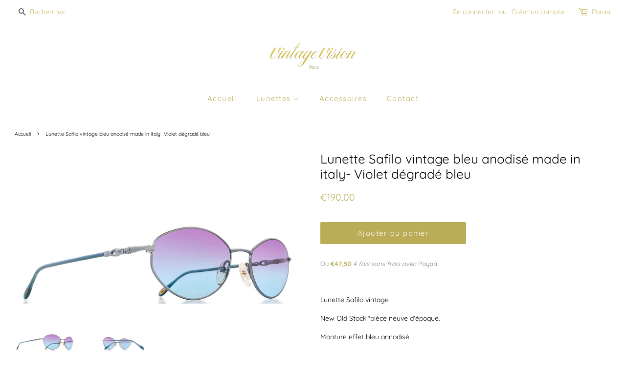

--- FILE ---
content_type: text/html; charset=utf-8
request_url: https://vintagevisionparis.com/fr-ch/products/lunette-safilo-vintage-bleu-anodise-made-in-italy-violet-degrade-bleu
body_size: 28265
content:
<!doctype html>
<html class="no-js">
<head>

  <!-- Basic page needs ================================================== -->
  <meta charset="utf-8">
  <meta http-equiv="X-UA-Compatible" content="IE=edge,chrome=1">

  
  <link rel="shortcut icon" href="//vintagevisionparis.com/cdn/shop/files/favicon_base_32x32.png?v=1613737922" type="image/png" />
  

  <!-- Title and description ================================================== -->
  <title>
  Lunette Safilo vintage bleu anodisé made in italy- Violet dégradé bleu &ndash; Vintage Vision Paris
  </title>

  
  <meta name="description" content="Ou €47,50 4 fois sans frais avec Paypal   Lunette Safilo vintage New Old Stock *pièce neuve d&#39;époque. Monture effet bleu annodisé Verres personnalisé Violet dégradé bleu Made in Italy Tailles : 53mm-18mm. 135mm (correspond à une petite/moyenne taille) *fournis avec l&#39;étui Vintage Vision">
  

  <!-- Social meta ================================================== -->
  <!-- /snippets/social-meta-tags.liquid -->




<meta property="og:site_name" content="Vintage Vision Paris">
<meta property="og:url" content="https://vintagevisionparis.com/fr-ch/products/lunette-safilo-vintage-bleu-anodise-made-in-italy-violet-degrade-bleu">
<meta property="og:title" content="Lunette Safilo vintage bleu anodisé made in italy- Violet dégradé bleu">
<meta property="og:type" content="product">
<meta property="og:description" content="Ou €47,50 4 fois sans frais avec Paypal   Lunette Safilo vintage New Old Stock *pièce neuve d&#39;époque. Monture effet bleu annodisé Verres personnalisé Violet dégradé bleu Made in Italy Tailles : 53mm-18mm. 135mm (correspond à une petite/moyenne taille) *fournis avec l&#39;étui Vintage Vision">

  <meta property="og:price:amount" content="190,00">
  <meta property="og:price:currency" content="EUR">

<meta property="og:image" content="http://vintagevisionparis.com/cdn/shop/files/1_f4a84a94-1ab2-4d07-848f-ef1f7580d7df_1200x1200.jpg?v=1706270304"><meta property="og:image" content="http://vintagevisionparis.com/cdn/shop/files/2_7a4280de-18b5-468e-9941-f9c7f1241896_1200x1200.jpg?v=1706270304">
<meta property="og:image:secure_url" content="https://vintagevisionparis.com/cdn/shop/files/1_f4a84a94-1ab2-4d07-848f-ef1f7580d7df_1200x1200.jpg?v=1706270304"><meta property="og:image:secure_url" content="https://vintagevisionparis.com/cdn/shop/files/2_7a4280de-18b5-468e-9941-f9c7f1241896_1200x1200.jpg?v=1706270304">


<meta name="twitter:card" content="summary_large_image">
<meta name="twitter:title" content="Lunette Safilo vintage bleu anodisé made in italy- Violet dégradé bleu">
<meta name="twitter:description" content="Ou €47,50 4 fois sans frais avec Paypal   Lunette Safilo vintage New Old Stock *pièce neuve d&#39;époque. Monture effet bleu annodisé Verres personnalisé Violet dégradé bleu Made in Italy Tailles : 53mm-18mm. 135mm (correspond à une petite/moyenne taille) *fournis avec l&#39;étui Vintage Vision">


  <!-- Helpers ================================================== -->
  <link rel="canonical" href="https://vintagevisionparis.com/fr-ch/products/lunette-safilo-vintage-bleu-anodise-made-in-italy-violet-degrade-bleu">
  <meta name="viewport" content="width=device-width,initial-scale=1">
  <meta name="theme-color" content="#bbad57">

  <!-- CSS ================================================== -->
  <link href="//vintagevisionparis.com/cdn/shop/t/5/assets/timber.scss.css?v=147635217470440655821753973439" rel="stylesheet" type="text/css" media="all" />
  <link href="//vintagevisionparis.com/cdn/shop/t/5/assets/theme.scss.css?v=101054903257388141801753973439" rel="stylesheet" type="text/css" media="all" />

  <script>
    window.theme = window.theme || {};

    var theme = {
      strings: {
        addToCart: "Ajouter au panier",
        soldOut: "Épuisé",
        unavailable: "Non disponible",
        zoomClose: "Fermer (Esc)",
        zoomPrev: "Précédent (flèche gauche)",
        zoomNext: "Suivant (flèche droite)",
        addressError: "Vous ne trouvez pas cette adresse",
        addressNoResults: "Aucun résultat pour cette adresse",
        addressQueryLimit: "Vous avez dépassé la limite de Google utilisation de l'API. Envisager la mise à niveau à un \u003ca href=\"https:\/\/developers.google.com\/maps\/premium\/usage-limits\"\u003erégime spécial\u003c\/a\u003e.",
        authError: "Il y avait un problème authentifier votre compte Google Maps API."
      },
      settings: {
        // Adding some settings to allow the editor to update correctly when they are changed
        enableWideLayout: true,
        typeAccentTransform: false,
        typeAccentSpacing: true,
        baseFontSize: '14px',
        headerBaseFontSize: '26px',
        accentFontSize: '15px'
      },
      variables: {
        mediaQueryMedium: 'screen and (max-width: 768px)',
        bpSmall: false
      },
      moneyFormat: "€{{amount_with_comma_separator}}"
    }

    document.documentElement.className = document.documentElement.className.replace('no-js', 'supports-js');
  </script>

  <!-- Header hook for plugins ================================================== -->
  <script>window.performance && window.performance.mark && window.performance.mark('shopify.content_for_header.start');</script><meta id="shopify-digital-wallet" name="shopify-digital-wallet" content="/20471939172/digital_wallets/dialog">
<meta name="shopify-checkout-api-token" content="d2f518ef63aa36ec859d6015affd9cba">
<meta id="in-context-paypal-metadata" data-shop-id="20471939172" data-venmo-supported="false" data-environment="production" data-locale="fr_FR" data-paypal-v4="true" data-currency="EUR">
<link rel="alternate" hreflang="x-default" href="https://vintagevisionparis.com/products/lunette-safilo-vintage-bleu-anodise-made-in-italy-violet-degrade-bleu">
<link rel="alternate" hreflang="fr" href="https://vintagevisionparis.com/products/lunette-safilo-vintage-bleu-anodise-made-in-italy-violet-degrade-bleu">
<link rel="alternate" hreflang="fr-DE" href="https://vintagevisionparis.com/fr-de/products/lunette-safilo-vintage-bleu-anodise-made-in-italy-violet-degrade-bleu">
<link rel="alternate" hreflang="fr-BE" href="https://vintagevisionparis.com/fr-be/products/lunette-safilo-vintage-bleu-anodise-made-in-italy-violet-degrade-bleu">
<link rel="alternate" hreflang="fr-CH" href="https://vintagevisionparis.com/fr-ch/products/lunette-safilo-vintage-bleu-anodise-made-in-italy-violet-degrade-bleu">
<link rel="alternate" type="application/json+oembed" href="https://vintagevisionparis.com/fr-ch/products/lunette-safilo-vintage-bleu-anodise-made-in-italy-violet-degrade-bleu.oembed">
<script async="async" src="/checkouts/internal/preloads.js?locale=fr-CH"></script>
<script id="shopify-features" type="application/json">{"accessToken":"d2f518ef63aa36ec859d6015affd9cba","betas":["rich-media-storefront-analytics"],"domain":"vintagevisionparis.com","predictiveSearch":true,"shopId":20471939172,"locale":"fr"}</script>
<script>var Shopify = Shopify || {};
Shopify.shop = "vintage-vision-paris.myshopify.com";
Shopify.locale = "fr";
Shopify.currency = {"active":"EUR","rate":"1.0"};
Shopify.country = "CH";
Shopify.theme = {"name":"Minimal","id":63101108324,"schema_name":"Minimal","schema_version":"9.0.2","theme_store_id":380,"role":"main"};
Shopify.theme.handle = "null";
Shopify.theme.style = {"id":null,"handle":null};
Shopify.cdnHost = "vintagevisionparis.com/cdn";
Shopify.routes = Shopify.routes || {};
Shopify.routes.root = "/fr-ch/";</script>
<script type="module">!function(o){(o.Shopify=o.Shopify||{}).modules=!0}(window);</script>
<script>!function(o){function n(){var o=[];function n(){o.push(Array.prototype.slice.apply(arguments))}return n.q=o,n}var t=o.Shopify=o.Shopify||{};t.loadFeatures=n(),t.autoloadFeatures=n()}(window);</script>
<script id="shop-js-analytics" type="application/json">{"pageType":"product"}</script>
<script defer="defer" async type="module" src="//vintagevisionparis.com/cdn/shopifycloud/shop-js/modules/v2/client.init-shop-cart-sync_CfnabTz1.fr.esm.js"></script>
<script defer="defer" async type="module" src="//vintagevisionparis.com/cdn/shopifycloud/shop-js/modules/v2/chunk.common_1HJ87NEU.esm.js"></script>
<script defer="defer" async type="module" src="//vintagevisionparis.com/cdn/shopifycloud/shop-js/modules/v2/chunk.modal_BHK_cQfO.esm.js"></script>
<script type="module">
  await import("//vintagevisionparis.com/cdn/shopifycloud/shop-js/modules/v2/client.init-shop-cart-sync_CfnabTz1.fr.esm.js");
await import("//vintagevisionparis.com/cdn/shopifycloud/shop-js/modules/v2/chunk.common_1HJ87NEU.esm.js");
await import("//vintagevisionparis.com/cdn/shopifycloud/shop-js/modules/v2/chunk.modal_BHK_cQfO.esm.js");

  window.Shopify.SignInWithShop?.initShopCartSync?.({"fedCMEnabled":true,"windoidEnabled":true});

</script>
<script id="__st">var __st={"a":20471939172,"offset":3600,"reqid":"d96e1226-1f01-4484-a9ad-319c7dbae608-1769551497","pageurl":"vintagevisionparis.com\/fr-ch\/products\/lunette-safilo-vintage-bleu-anodise-made-in-italy-violet-degrade-bleu","u":"a166f08e0cc9","p":"product","rtyp":"product","rid":8945595547989};</script>
<script>window.ShopifyPaypalV4VisibilityTracking = true;</script>
<script id="captcha-bootstrap">!function(){'use strict';const t='contact',e='account',n='new_comment',o=[[t,t],['blogs',n],['comments',n],[t,'customer']],c=[[e,'customer_login'],[e,'guest_login'],[e,'recover_customer_password'],[e,'create_customer']],r=t=>t.map((([t,e])=>`form[action*='/${t}']:not([data-nocaptcha='true']) input[name='form_type'][value='${e}']`)).join(','),a=t=>()=>t?[...document.querySelectorAll(t)].map((t=>t.form)):[];function s(){const t=[...o],e=r(t);return a(e)}const i='password',u='form_key',d=['recaptcha-v3-token','g-recaptcha-response','h-captcha-response',i],f=()=>{try{return window.sessionStorage}catch{return}},m='__shopify_v',_=t=>t.elements[u];function p(t,e,n=!1){try{const o=window.sessionStorage,c=JSON.parse(o.getItem(e)),{data:r}=function(t){const{data:e,action:n}=t;return t[m]||n?{data:e,action:n}:{data:t,action:n}}(c);for(const[e,n]of Object.entries(r))t.elements[e]&&(t.elements[e].value=n);n&&o.removeItem(e)}catch(o){console.error('form repopulation failed',{error:o})}}const l='form_type',E='cptcha';function T(t){t.dataset[E]=!0}const w=window,h=w.document,L='Shopify',v='ce_forms',y='captcha';let A=!1;((t,e)=>{const n=(g='f06e6c50-85a8-45c8-87d0-21a2b65856fe',I='https://cdn.shopify.com/shopifycloud/storefront-forms-hcaptcha/ce_storefront_forms_captcha_hcaptcha.v1.5.2.iife.js',D={infoText:'Protégé par hCaptcha',privacyText:'Confidentialité',termsText:'Conditions'},(t,e,n)=>{const o=w[L][v],c=o.bindForm;if(c)return c(t,g,e,D).then(n);var r;o.q.push([[t,g,e,D],n]),r=I,A||(h.body.append(Object.assign(h.createElement('script'),{id:'captcha-provider',async:!0,src:r})),A=!0)});var g,I,D;w[L]=w[L]||{},w[L][v]=w[L][v]||{},w[L][v].q=[],w[L][y]=w[L][y]||{},w[L][y].protect=function(t,e){n(t,void 0,e),T(t)},Object.freeze(w[L][y]),function(t,e,n,w,h,L){const[v,y,A,g]=function(t,e,n){const i=e?o:[],u=t?c:[],d=[...i,...u],f=r(d),m=r(i),_=r(d.filter((([t,e])=>n.includes(e))));return[a(f),a(m),a(_),s()]}(w,h,L),I=t=>{const e=t.target;return e instanceof HTMLFormElement?e:e&&e.form},D=t=>v().includes(t);t.addEventListener('submit',(t=>{const e=I(t);if(!e)return;const n=D(e)&&!e.dataset.hcaptchaBound&&!e.dataset.recaptchaBound,o=_(e),c=g().includes(e)&&(!o||!o.value);(n||c)&&t.preventDefault(),c&&!n&&(function(t){try{if(!f())return;!function(t){const e=f();if(!e)return;const n=_(t);if(!n)return;const o=n.value;o&&e.removeItem(o)}(t);const e=Array.from(Array(32),(()=>Math.random().toString(36)[2])).join('');!function(t,e){_(t)||t.append(Object.assign(document.createElement('input'),{type:'hidden',name:u})),t.elements[u].value=e}(t,e),function(t,e){const n=f();if(!n)return;const o=[...t.querySelectorAll(`input[type='${i}']`)].map((({name:t})=>t)),c=[...d,...o],r={};for(const[a,s]of new FormData(t).entries())c.includes(a)||(r[a]=s);n.setItem(e,JSON.stringify({[m]:1,action:t.action,data:r}))}(t,e)}catch(e){console.error('failed to persist form',e)}}(e),e.submit())}));const S=(t,e)=>{t&&!t.dataset[E]&&(n(t,e.some((e=>e===t))),T(t))};for(const o of['focusin','change'])t.addEventListener(o,(t=>{const e=I(t);D(e)&&S(e,y())}));const B=e.get('form_key'),M=e.get(l),P=B&&M;t.addEventListener('DOMContentLoaded',(()=>{const t=y();if(P)for(const e of t)e.elements[l].value===M&&p(e,B);[...new Set([...A(),...v().filter((t=>'true'===t.dataset.shopifyCaptcha))])].forEach((e=>S(e,t)))}))}(h,new URLSearchParams(w.location.search),n,t,e,['guest_login'])})(!0,!0)}();</script>
<script integrity="sha256-4kQ18oKyAcykRKYeNunJcIwy7WH5gtpwJnB7kiuLZ1E=" data-source-attribution="shopify.loadfeatures" defer="defer" src="//vintagevisionparis.com/cdn/shopifycloud/storefront/assets/storefront/load_feature-a0a9edcb.js" crossorigin="anonymous"></script>
<script data-source-attribution="shopify.dynamic_checkout.dynamic.init">var Shopify=Shopify||{};Shopify.PaymentButton=Shopify.PaymentButton||{isStorefrontPortableWallets:!0,init:function(){window.Shopify.PaymentButton.init=function(){};var t=document.createElement("script");t.src="https://vintagevisionparis.com/cdn/shopifycloud/portable-wallets/latest/portable-wallets.fr.js",t.type="module",document.head.appendChild(t)}};
</script>
<script data-source-attribution="shopify.dynamic_checkout.buyer_consent">
  function portableWalletsHideBuyerConsent(e){var t=document.getElementById("shopify-buyer-consent"),n=document.getElementById("shopify-subscription-policy-button");t&&n&&(t.classList.add("hidden"),t.setAttribute("aria-hidden","true"),n.removeEventListener("click",e))}function portableWalletsShowBuyerConsent(e){var t=document.getElementById("shopify-buyer-consent"),n=document.getElementById("shopify-subscription-policy-button");t&&n&&(t.classList.remove("hidden"),t.removeAttribute("aria-hidden"),n.addEventListener("click",e))}window.Shopify?.PaymentButton&&(window.Shopify.PaymentButton.hideBuyerConsent=portableWalletsHideBuyerConsent,window.Shopify.PaymentButton.showBuyerConsent=portableWalletsShowBuyerConsent);
</script>
<script data-source-attribution="shopify.dynamic_checkout.cart.bootstrap">document.addEventListener("DOMContentLoaded",(function(){function t(){return document.querySelector("shopify-accelerated-checkout-cart, shopify-accelerated-checkout")}if(t())Shopify.PaymentButton.init();else{new MutationObserver((function(e,n){t()&&(Shopify.PaymentButton.init(),n.disconnect())})).observe(document.body,{childList:!0,subtree:!0})}}));
</script>
<link id="shopify-accelerated-checkout-styles" rel="stylesheet" media="screen" href="https://vintagevisionparis.com/cdn/shopifycloud/portable-wallets/latest/accelerated-checkout-backwards-compat.css" crossorigin="anonymous">
<style id="shopify-accelerated-checkout-cart">
        #shopify-buyer-consent {
  margin-top: 1em;
  display: inline-block;
  width: 100%;
}

#shopify-buyer-consent.hidden {
  display: none;
}

#shopify-subscription-policy-button {
  background: none;
  border: none;
  padding: 0;
  text-decoration: underline;
  font-size: inherit;
  cursor: pointer;
}

#shopify-subscription-policy-button::before {
  box-shadow: none;
}

      </style>

<script>window.performance && window.performance.mark && window.performance.mark('shopify.content_for_header.end');</script>

  <script src="//vintagevisionparis.com/cdn/shop/t/5/assets/jquery-2.2.3.min.js?v=58211863146907186831547919306" type="text/javascript"></script>

  <script src="//vintagevisionparis.com/cdn/shop/t/5/assets/lazysizes.min.js?v=177476512571513845041547919307" async="async"></script>

  
  

<link href="https://monorail-edge.shopifysvc.com" rel="dns-prefetch">
<script>(function(){if ("sendBeacon" in navigator && "performance" in window) {try {var session_token_from_headers = performance.getEntriesByType('navigation')[0].serverTiming.find(x => x.name == '_s').description;} catch {var session_token_from_headers = undefined;}var session_cookie_matches = document.cookie.match(/_shopify_s=([^;]*)/);var session_token_from_cookie = session_cookie_matches && session_cookie_matches.length === 2 ? session_cookie_matches[1] : "";var session_token = session_token_from_headers || session_token_from_cookie || "";function handle_abandonment_event(e) {var entries = performance.getEntries().filter(function(entry) {return /monorail-edge.shopifysvc.com/.test(entry.name);});if (!window.abandonment_tracked && entries.length === 0) {window.abandonment_tracked = true;var currentMs = Date.now();var navigation_start = performance.timing.navigationStart;var payload = {shop_id: 20471939172,url: window.location.href,navigation_start,duration: currentMs - navigation_start,session_token,page_type: "product"};window.navigator.sendBeacon("https://monorail-edge.shopifysvc.com/v1/produce", JSON.stringify({schema_id: "online_store_buyer_site_abandonment/1.1",payload: payload,metadata: {event_created_at_ms: currentMs,event_sent_at_ms: currentMs}}));}}window.addEventListener('pagehide', handle_abandonment_event);}}());</script>
<script id="web-pixels-manager-setup">(function e(e,d,r,n,o){if(void 0===o&&(o={}),!Boolean(null===(a=null===(i=window.Shopify)||void 0===i?void 0:i.analytics)||void 0===a?void 0:a.replayQueue)){var i,a;window.Shopify=window.Shopify||{};var t=window.Shopify;t.analytics=t.analytics||{};var s=t.analytics;s.replayQueue=[],s.publish=function(e,d,r){return s.replayQueue.push([e,d,r]),!0};try{self.performance.mark("wpm:start")}catch(e){}var l=function(){var e={modern:/Edge?\/(1{2}[4-9]|1[2-9]\d|[2-9]\d{2}|\d{4,})\.\d+(\.\d+|)|Firefox\/(1{2}[4-9]|1[2-9]\d|[2-9]\d{2}|\d{4,})\.\d+(\.\d+|)|Chrom(ium|e)\/(9{2}|\d{3,})\.\d+(\.\d+|)|(Maci|X1{2}).+ Version\/(15\.\d+|(1[6-9]|[2-9]\d|\d{3,})\.\d+)([,.]\d+|)( \(\w+\)|)( Mobile\/\w+|) Safari\/|Chrome.+OPR\/(9{2}|\d{3,})\.\d+\.\d+|(CPU[ +]OS|iPhone[ +]OS|CPU[ +]iPhone|CPU IPhone OS|CPU iPad OS)[ +]+(15[._]\d+|(1[6-9]|[2-9]\d|\d{3,})[._]\d+)([._]\d+|)|Android:?[ /-](13[3-9]|1[4-9]\d|[2-9]\d{2}|\d{4,})(\.\d+|)(\.\d+|)|Android.+Firefox\/(13[5-9]|1[4-9]\d|[2-9]\d{2}|\d{4,})\.\d+(\.\d+|)|Android.+Chrom(ium|e)\/(13[3-9]|1[4-9]\d|[2-9]\d{2}|\d{4,})\.\d+(\.\d+|)|SamsungBrowser\/([2-9]\d|\d{3,})\.\d+/,legacy:/Edge?\/(1[6-9]|[2-9]\d|\d{3,})\.\d+(\.\d+|)|Firefox\/(5[4-9]|[6-9]\d|\d{3,})\.\d+(\.\d+|)|Chrom(ium|e)\/(5[1-9]|[6-9]\d|\d{3,})\.\d+(\.\d+|)([\d.]+$|.*Safari\/(?![\d.]+ Edge\/[\d.]+$))|(Maci|X1{2}).+ Version\/(10\.\d+|(1[1-9]|[2-9]\d|\d{3,})\.\d+)([,.]\d+|)( \(\w+\)|)( Mobile\/\w+|) Safari\/|Chrome.+OPR\/(3[89]|[4-9]\d|\d{3,})\.\d+\.\d+|(CPU[ +]OS|iPhone[ +]OS|CPU[ +]iPhone|CPU IPhone OS|CPU iPad OS)[ +]+(10[._]\d+|(1[1-9]|[2-9]\d|\d{3,})[._]\d+)([._]\d+|)|Android:?[ /-](13[3-9]|1[4-9]\d|[2-9]\d{2}|\d{4,})(\.\d+|)(\.\d+|)|Mobile Safari.+OPR\/([89]\d|\d{3,})\.\d+\.\d+|Android.+Firefox\/(13[5-9]|1[4-9]\d|[2-9]\d{2}|\d{4,})\.\d+(\.\d+|)|Android.+Chrom(ium|e)\/(13[3-9]|1[4-9]\d|[2-9]\d{2}|\d{4,})\.\d+(\.\d+|)|Android.+(UC? ?Browser|UCWEB|U3)[ /]?(15\.([5-9]|\d{2,})|(1[6-9]|[2-9]\d|\d{3,})\.\d+)\.\d+|SamsungBrowser\/(5\.\d+|([6-9]|\d{2,})\.\d+)|Android.+MQ{2}Browser\/(14(\.(9|\d{2,})|)|(1[5-9]|[2-9]\d|\d{3,})(\.\d+|))(\.\d+|)|K[Aa][Ii]OS\/(3\.\d+|([4-9]|\d{2,})\.\d+)(\.\d+|)/},d=e.modern,r=e.legacy,n=navigator.userAgent;return n.match(d)?"modern":n.match(r)?"legacy":"unknown"}(),u="modern"===l?"modern":"legacy",c=(null!=n?n:{modern:"",legacy:""})[u],f=function(e){return[e.baseUrl,"/wpm","/b",e.hashVersion,"modern"===e.buildTarget?"m":"l",".js"].join("")}({baseUrl:d,hashVersion:r,buildTarget:u}),m=function(e){var d=e.version,r=e.bundleTarget,n=e.surface,o=e.pageUrl,i=e.monorailEndpoint;return{emit:function(e){var a=e.status,t=e.errorMsg,s=(new Date).getTime(),l=JSON.stringify({metadata:{event_sent_at_ms:s},events:[{schema_id:"web_pixels_manager_load/3.1",payload:{version:d,bundle_target:r,page_url:o,status:a,surface:n,error_msg:t},metadata:{event_created_at_ms:s}}]});if(!i)return console&&console.warn&&console.warn("[Web Pixels Manager] No Monorail endpoint provided, skipping logging."),!1;try{return self.navigator.sendBeacon.bind(self.navigator)(i,l)}catch(e){}var u=new XMLHttpRequest;try{return u.open("POST",i,!0),u.setRequestHeader("Content-Type","text/plain"),u.send(l),!0}catch(e){return console&&console.warn&&console.warn("[Web Pixels Manager] Got an unhandled error while logging to Monorail."),!1}}}}({version:r,bundleTarget:l,surface:e.surface,pageUrl:self.location.href,monorailEndpoint:e.monorailEndpoint});try{o.browserTarget=l,function(e){var d=e.src,r=e.async,n=void 0===r||r,o=e.onload,i=e.onerror,a=e.sri,t=e.scriptDataAttributes,s=void 0===t?{}:t,l=document.createElement("script"),u=document.querySelector("head"),c=document.querySelector("body");if(l.async=n,l.src=d,a&&(l.integrity=a,l.crossOrigin="anonymous"),s)for(var f in s)if(Object.prototype.hasOwnProperty.call(s,f))try{l.dataset[f]=s[f]}catch(e){}if(o&&l.addEventListener("load",o),i&&l.addEventListener("error",i),u)u.appendChild(l);else{if(!c)throw new Error("Did not find a head or body element to append the script");c.appendChild(l)}}({src:f,async:!0,onload:function(){if(!function(){var e,d;return Boolean(null===(d=null===(e=window.Shopify)||void 0===e?void 0:e.analytics)||void 0===d?void 0:d.initialized)}()){var d=window.webPixelsManager.init(e)||void 0;if(d){var r=window.Shopify.analytics;r.replayQueue.forEach((function(e){var r=e[0],n=e[1],o=e[2];d.publishCustomEvent(r,n,o)})),r.replayQueue=[],r.publish=d.publishCustomEvent,r.visitor=d.visitor,r.initialized=!0}}},onerror:function(){return m.emit({status:"failed",errorMsg:"".concat(f," has failed to load")})},sri:function(e){var d=/^sha384-[A-Za-z0-9+/=]+$/;return"string"==typeof e&&d.test(e)}(c)?c:"",scriptDataAttributes:o}),m.emit({status:"loading"})}catch(e){m.emit({status:"failed",errorMsg:(null==e?void 0:e.message)||"Unknown error"})}}})({shopId: 20471939172,storefrontBaseUrl: "https://vintagevisionparis.com",extensionsBaseUrl: "https://extensions.shopifycdn.com/cdn/shopifycloud/web-pixels-manager",monorailEndpoint: "https://monorail-edge.shopifysvc.com/unstable/produce_batch",surface: "storefront-renderer",enabledBetaFlags: ["2dca8a86"],webPixelsConfigList: [{"id":"1642103125","configuration":"{\"swymApiEndpoint\":\"https:\/\/swymstore-v3free-01.swymrelay.com\",\"swymTier\":\"v3free-01\"}","eventPayloadVersion":"v1","runtimeContext":"STRICT","scriptVersion":"5b6f6917e306bc7f24523662663331c0","type":"APP","apiClientId":1350849,"privacyPurposes":["ANALYTICS","MARKETING","PREFERENCES"],"dataSharingAdjustments":{"protectedCustomerApprovalScopes":["read_customer_email","read_customer_name","read_customer_personal_data","read_customer_phone"]}},{"id":"847118677","configuration":"{\"pixelCode\":\"CP1R6JJC77U7BTB29CT0\"}","eventPayloadVersion":"v1","runtimeContext":"STRICT","scriptVersion":"22e92c2ad45662f435e4801458fb78cc","type":"APP","apiClientId":4383523,"privacyPurposes":["ANALYTICS","MARKETING","SALE_OF_DATA"],"dataSharingAdjustments":{"protectedCustomerApprovalScopes":["read_customer_address","read_customer_email","read_customer_name","read_customer_personal_data","read_customer_phone"]}},{"id":"161317205","configuration":"{\"tagID\":\"2614241965191\"}","eventPayloadVersion":"v1","runtimeContext":"STRICT","scriptVersion":"18031546ee651571ed29edbe71a3550b","type":"APP","apiClientId":3009811,"privacyPurposes":["ANALYTICS","MARKETING","SALE_OF_DATA"],"dataSharingAdjustments":{"protectedCustomerApprovalScopes":["read_customer_address","read_customer_email","read_customer_name","read_customer_personal_data","read_customer_phone"]}},{"id":"shopify-app-pixel","configuration":"{}","eventPayloadVersion":"v1","runtimeContext":"STRICT","scriptVersion":"0450","apiClientId":"shopify-pixel","type":"APP","privacyPurposes":["ANALYTICS","MARKETING"]},{"id":"shopify-custom-pixel","eventPayloadVersion":"v1","runtimeContext":"LAX","scriptVersion":"0450","apiClientId":"shopify-pixel","type":"CUSTOM","privacyPurposes":["ANALYTICS","MARKETING"]}],isMerchantRequest: false,initData: {"shop":{"name":"Vintage Vision Paris","paymentSettings":{"currencyCode":"EUR"},"myshopifyDomain":"vintage-vision-paris.myshopify.com","countryCode":"FR","storefrontUrl":"https:\/\/vintagevisionparis.com\/fr-ch"},"customer":null,"cart":null,"checkout":null,"productVariants":[{"price":{"amount":190.0,"currencyCode":"EUR"},"product":{"title":"Lunette Safilo vintage bleu anodisé made in italy- Violet dégradé bleu","vendor":"Vintage Vision Paris","id":"8945595547989","untranslatedTitle":"Lunette Safilo vintage bleu anodisé made in italy- Violet dégradé bleu","url":"\/fr-ch\/products\/lunette-safilo-vintage-bleu-anodise-made-in-italy-violet-degrade-bleu","type":"Lunettes"},"id":"47807556714837","image":{"src":"\/\/vintagevisionparis.com\/cdn\/shop\/files\/1_f4a84a94-1ab2-4d07-848f-ef1f7580d7df.jpg?v=1706270304"},"sku":null,"title":"Default Title","untranslatedTitle":"Default Title"}],"purchasingCompany":null},},"https://vintagevisionparis.com/cdn","fcfee988w5aeb613cpc8e4bc33m6693e112",{"modern":"","legacy":""},{"shopId":"20471939172","storefrontBaseUrl":"https:\/\/vintagevisionparis.com","extensionBaseUrl":"https:\/\/extensions.shopifycdn.com\/cdn\/shopifycloud\/web-pixels-manager","surface":"storefront-renderer","enabledBetaFlags":"[\"2dca8a86\"]","isMerchantRequest":"false","hashVersion":"fcfee988w5aeb613cpc8e4bc33m6693e112","publish":"custom","events":"[[\"page_viewed\",{}],[\"product_viewed\",{\"productVariant\":{\"price\":{\"amount\":190.0,\"currencyCode\":\"EUR\"},\"product\":{\"title\":\"Lunette Safilo vintage bleu anodisé made in italy- Violet dégradé bleu\",\"vendor\":\"Vintage Vision Paris\",\"id\":\"8945595547989\",\"untranslatedTitle\":\"Lunette Safilo vintage bleu anodisé made in italy- Violet dégradé bleu\",\"url\":\"\/fr-ch\/products\/lunette-safilo-vintage-bleu-anodise-made-in-italy-violet-degrade-bleu\",\"type\":\"Lunettes\"},\"id\":\"47807556714837\",\"image\":{\"src\":\"\/\/vintagevisionparis.com\/cdn\/shop\/files\/1_f4a84a94-1ab2-4d07-848f-ef1f7580d7df.jpg?v=1706270304\"},\"sku\":null,\"title\":\"Default Title\",\"untranslatedTitle\":\"Default Title\"}}]]"});</script><script>
  window.ShopifyAnalytics = window.ShopifyAnalytics || {};
  window.ShopifyAnalytics.meta = window.ShopifyAnalytics.meta || {};
  window.ShopifyAnalytics.meta.currency = 'EUR';
  var meta = {"product":{"id":8945595547989,"gid":"gid:\/\/shopify\/Product\/8945595547989","vendor":"Vintage Vision Paris","type":"Lunettes","handle":"lunette-safilo-vintage-bleu-anodise-made-in-italy-violet-degrade-bleu","variants":[{"id":47807556714837,"price":19000,"name":"Lunette Safilo vintage bleu anodisé made in italy- Violet dégradé bleu","public_title":null,"sku":null}],"remote":false},"page":{"pageType":"product","resourceType":"product","resourceId":8945595547989,"requestId":"d96e1226-1f01-4484-a9ad-319c7dbae608-1769551497"}};
  for (var attr in meta) {
    window.ShopifyAnalytics.meta[attr] = meta[attr];
  }
</script>
<script class="analytics">
  (function () {
    var customDocumentWrite = function(content) {
      var jquery = null;

      if (window.jQuery) {
        jquery = window.jQuery;
      } else if (window.Checkout && window.Checkout.$) {
        jquery = window.Checkout.$;
      }

      if (jquery) {
        jquery('body').append(content);
      }
    };

    var hasLoggedConversion = function(token) {
      if (token) {
        return document.cookie.indexOf('loggedConversion=' + token) !== -1;
      }
      return false;
    }

    var setCookieIfConversion = function(token) {
      if (token) {
        var twoMonthsFromNow = new Date(Date.now());
        twoMonthsFromNow.setMonth(twoMonthsFromNow.getMonth() + 2);

        document.cookie = 'loggedConversion=' + token + '; expires=' + twoMonthsFromNow;
      }
    }

    var trekkie = window.ShopifyAnalytics.lib = window.trekkie = window.trekkie || [];
    if (trekkie.integrations) {
      return;
    }
    trekkie.methods = [
      'identify',
      'page',
      'ready',
      'track',
      'trackForm',
      'trackLink'
    ];
    trekkie.factory = function(method) {
      return function() {
        var args = Array.prototype.slice.call(arguments);
        args.unshift(method);
        trekkie.push(args);
        return trekkie;
      };
    };
    for (var i = 0; i < trekkie.methods.length; i++) {
      var key = trekkie.methods[i];
      trekkie[key] = trekkie.factory(key);
    }
    trekkie.load = function(config) {
      trekkie.config = config || {};
      trekkie.config.initialDocumentCookie = document.cookie;
      var first = document.getElementsByTagName('script')[0];
      var script = document.createElement('script');
      script.type = 'text/javascript';
      script.onerror = function(e) {
        var scriptFallback = document.createElement('script');
        scriptFallback.type = 'text/javascript';
        scriptFallback.onerror = function(error) {
                var Monorail = {
      produce: function produce(monorailDomain, schemaId, payload) {
        var currentMs = new Date().getTime();
        var event = {
          schema_id: schemaId,
          payload: payload,
          metadata: {
            event_created_at_ms: currentMs,
            event_sent_at_ms: currentMs
          }
        };
        return Monorail.sendRequest("https://" + monorailDomain + "/v1/produce", JSON.stringify(event));
      },
      sendRequest: function sendRequest(endpointUrl, payload) {
        // Try the sendBeacon API
        if (window && window.navigator && typeof window.navigator.sendBeacon === 'function' && typeof window.Blob === 'function' && !Monorail.isIos12()) {
          var blobData = new window.Blob([payload], {
            type: 'text/plain'
          });

          if (window.navigator.sendBeacon(endpointUrl, blobData)) {
            return true;
          } // sendBeacon was not successful

        } // XHR beacon

        var xhr = new XMLHttpRequest();

        try {
          xhr.open('POST', endpointUrl);
          xhr.setRequestHeader('Content-Type', 'text/plain');
          xhr.send(payload);
        } catch (e) {
          console.log(e);
        }

        return false;
      },
      isIos12: function isIos12() {
        return window.navigator.userAgent.lastIndexOf('iPhone; CPU iPhone OS 12_') !== -1 || window.navigator.userAgent.lastIndexOf('iPad; CPU OS 12_') !== -1;
      }
    };
    Monorail.produce('monorail-edge.shopifysvc.com',
      'trekkie_storefront_load_errors/1.1',
      {shop_id: 20471939172,
      theme_id: 63101108324,
      app_name: "storefront",
      context_url: window.location.href,
      source_url: "//vintagevisionparis.com/cdn/s/trekkie.storefront.a804e9514e4efded663580eddd6991fcc12b5451.min.js"});

        };
        scriptFallback.async = true;
        scriptFallback.src = '//vintagevisionparis.com/cdn/s/trekkie.storefront.a804e9514e4efded663580eddd6991fcc12b5451.min.js';
        first.parentNode.insertBefore(scriptFallback, first);
      };
      script.async = true;
      script.src = '//vintagevisionparis.com/cdn/s/trekkie.storefront.a804e9514e4efded663580eddd6991fcc12b5451.min.js';
      first.parentNode.insertBefore(script, first);
    };
    trekkie.load(
      {"Trekkie":{"appName":"storefront","development":false,"defaultAttributes":{"shopId":20471939172,"isMerchantRequest":null,"themeId":63101108324,"themeCityHash":"17663612473779963945","contentLanguage":"fr","currency":"EUR","eventMetadataId":"279a253f-abc3-4b99-be3d-c409c29e5ca2"},"isServerSideCookieWritingEnabled":true,"monorailRegion":"shop_domain","enabledBetaFlags":["65f19447","b5387b81"]},"Session Attribution":{},"S2S":{"facebookCapiEnabled":false,"source":"trekkie-storefront-renderer","apiClientId":580111}}
    );

    var loaded = false;
    trekkie.ready(function() {
      if (loaded) return;
      loaded = true;

      window.ShopifyAnalytics.lib = window.trekkie;

      var originalDocumentWrite = document.write;
      document.write = customDocumentWrite;
      try { window.ShopifyAnalytics.merchantGoogleAnalytics.call(this); } catch(error) {};
      document.write = originalDocumentWrite;

      window.ShopifyAnalytics.lib.page(null,{"pageType":"product","resourceType":"product","resourceId":8945595547989,"requestId":"d96e1226-1f01-4484-a9ad-319c7dbae608-1769551497","shopifyEmitted":true});

      var match = window.location.pathname.match(/checkouts\/(.+)\/(thank_you|post_purchase)/)
      var token = match? match[1]: undefined;
      if (!hasLoggedConversion(token)) {
        setCookieIfConversion(token);
        window.ShopifyAnalytics.lib.track("Viewed Product",{"currency":"EUR","variantId":47807556714837,"productId":8945595547989,"productGid":"gid:\/\/shopify\/Product\/8945595547989","name":"Lunette Safilo vintage bleu anodisé made in italy- Violet dégradé bleu","price":"190.00","sku":null,"brand":"Vintage Vision Paris","variant":null,"category":"Lunettes","nonInteraction":true,"remote":false},undefined,undefined,{"shopifyEmitted":true});
      window.ShopifyAnalytics.lib.track("monorail:\/\/trekkie_storefront_viewed_product\/1.1",{"currency":"EUR","variantId":47807556714837,"productId":8945595547989,"productGid":"gid:\/\/shopify\/Product\/8945595547989","name":"Lunette Safilo vintage bleu anodisé made in italy- Violet dégradé bleu","price":"190.00","sku":null,"brand":"Vintage Vision Paris","variant":null,"category":"Lunettes","nonInteraction":true,"remote":false,"referer":"https:\/\/vintagevisionparis.com\/fr-ch\/products\/lunette-safilo-vintage-bleu-anodise-made-in-italy-violet-degrade-bleu"});
      }
    });


        var eventsListenerScript = document.createElement('script');
        eventsListenerScript.async = true;
        eventsListenerScript.src = "//vintagevisionparis.com/cdn/shopifycloud/storefront/assets/shop_events_listener-3da45d37.js";
        document.getElementsByTagName('head')[0].appendChild(eventsListenerScript);

})();</script>
<script
  defer
  src="https://vintagevisionparis.com/cdn/shopifycloud/perf-kit/shopify-perf-kit-3.0.4.min.js"
  data-application="storefront-renderer"
  data-shop-id="20471939172"
  data-render-region="gcp-us-east1"
  data-page-type="product"
  data-theme-instance-id="63101108324"
  data-theme-name="Minimal"
  data-theme-version="9.0.2"
  data-monorail-region="shop_domain"
  data-resource-timing-sampling-rate="10"
  data-shs="true"
  data-shs-beacon="true"
  data-shs-export-with-fetch="true"
  data-shs-logs-sample-rate="1"
  data-shs-beacon-endpoint="https://vintagevisionparis.com/api/collect"
></script>
</head>

<body id="lunette-safilo-vintage-bleu-anodise-made-in-italy-violet-degrade-bleu" class="template-product" >

  <div id="shopify-section-header" class="shopify-section"><style>
  .logo__image-wrapper {
    max-width: 190px;
  }
  /*================= If logo is above navigation ================== */
  
    .site-nav {
      
      margin-top: 30px;
    }

    
      .logo__image-wrapper {
        margin: 0 auto;
      }
    
  

  /*============ If logo is on the same line as navigation ============ */
  


  
</style>

<div data-section-id="header" data-section-type="header-section">
  <div class="header-bar">
    <div class="wrapper medium-down--hide">
      <div class="post-large--display-table">

        
          <div class="header-bar__left post-large--display-table-cell">

            

            

            
              <div class="header-bar__module header-bar__search">
                


  <form action="/search" method="get" class="header-bar__search-form clearfix" role="search">
    
    <button type="submit" class="btn btn--search icon-fallback-text header-bar__search-submit">
      <span class="icon icon-search" aria-hidden="true"></span>
      <span class="fallback-text">Recherche</span>
    </button>
    <input type="search" name="q" value="" aria-label="Rechercher" class="header-bar__search-input" placeholder="Rechercher">
  </form>


              </div>
            

          </div>
        

        <div class="header-bar__right post-large--display-table-cell">

          
            <ul class="header-bar__module header-bar__module--list">
              
                <li>
                  <a href="/fr-ch/account/login" id="customer_login_link">Se connecter</a>
                </li>
                <li>ou</li>
                <li>
                  <a href="/fr-ch/account/register" id="customer_register_link">Créer un compte</a>
                </li>
              
            </ul>
          

          <div class="header-bar__module">
            <span class="header-bar__sep" aria-hidden="true"></span>
            <a href="/cart" class="cart-page-link">
              <span class="icon icon-cart header-bar__cart-icon" aria-hidden="true"></span>
            </a>
          </div>

          <div class="header-bar__module">
            <a href="/cart" class="cart-page-link">
              Panier
              <span class="cart-count header-bar__cart-count hidden-count">0</span>
            </a>
          </div>

          
            
          

        </div>
      </div>
    </div>

    <div class="wrapper post-large--hide announcement-bar--mobile">
      
    </div>

    <div class="wrapper post-large--hide">
      
        <button type="button" class="mobile-nav-trigger" id="MobileNavTrigger" aria-controls="MobileNav" aria-expanded="false">
          <span class="icon icon-hamburger" aria-hidden="true"></span>
          Menu
        </button>
      
      <a href="/cart" class="cart-page-link mobile-cart-page-link">
        <span class="icon icon-cart header-bar__cart-icon" aria-hidden="true"></span>
        Panier <span class="cart-count hidden-count">0</span>
      </a>
    </div>
    <nav role="navigation">
  <ul id="MobileNav" class="mobile-nav post-large--hide">
    
      
        <li class="mobile-nav__link">
          <a
            href="/fr-ch"
            class="mobile-nav"
            >
            Accueil
          </a>
        </li>
      
    
      
        
        <li class="mobile-nav__link" aria-haspopup="true">
          <a
            href="/fr-ch/collections/lunettes"
            class="mobile-nav__sublist-trigger"
            aria-controls="MobileNav-Parent-2"
            aria-expanded="false">
            Lunettes
            <span class="icon-fallback-text mobile-nav__sublist-expand" aria-hidden="true">
  <span class="icon icon-plus" aria-hidden="true"></span>
  <span class="fallback-text">+</span>
</span>
<span class="icon-fallback-text mobile-nav__sublist-contract" aria-hidden="true">
  <span class="icon icon-minus" aria-hidden="true"></span>
  <span class="fallback-text">-</span>
</span>

          </a>
          <ul
            id="MobileNav-Parent-2"
            class="mobile-nav__sublist">
            
              <li class="mobile-nav__sublist-link ">
                <a href="/fr-ch/collections/lunettes" class="site-nav__link">Tout <span class="visually-hidden">Lunettes</span></a>
              </li>
            
            
              
                <li class="mobile-nav__sublist-link">
                  <a
                    href="/fr-ch/collections/available"
                    >
                    In stock
                  </a>
                </li>
              
            
              
                <li class="mobile-nav__sublist-link">
                  <a
                    href="/fr-ch/collections/sold-out"
                    >
                    Sold out
                  </a>
                </li>
              
            
          </ul>
        </li>
      
    
      
        <li class="mobile-nav__link">
          <a
            href="/fr-ch/collections/accessoires"
            class="mobile-nav"
            >
            Accessoires
          </a>
        </li>
      
    
      
        <li class="mobile-nav__link">
          <a
            href="/fr-ch/pages/contact"
            class="mobile-nav"
            >
            Contact
          </a>
        </li>
      
    

    
      
        <li class="mobile-nav__link">
          <a href="/fr-ch/account/login" id="customer_login_link">Se connecter</a>
        </li>
        <li class="mobile-nav__link">
          <a href="/fr-ch/account/register" id="customer_register_link">Créer un compte</a>
        </li>
      
    

    <li class="mobile-nav__link">
      
        <div class="header-bar__module header-bar__search">
          


  <form action="/search" method="get" class="header-bar__search-form clearfix" role="search">
    
    <button type="submit" class="btn btn--search icon-fallback-text header-bar__search-submit">
      <span class="icon icon-search" aria-hidden="true"></span>
      <span class="fallback-text">Recherche</span>
    </button>
    <input type="search" name="q" value="" aria-label="Rechercher" class="header-bar__search-input" placeholder="Rechercher">
  </form>


        </div>
      
    </li>
  </ul>
</nav>

  </div>

  <header class="site-header" role="banner">
    <div class="wrapper">

      
        <div class="grid--full">
          <div class="grid__item">
            
              <div class="h1 site-header__logo" itemscope itemtype="http://schema.org/Organization">
            
              
                <noscript>
                  
                  <div class="logo__image-wrapper">
                    <img src="//vintagevisionparis.com/cdn/shop/files/vintage_vision_logo_site_0f5424bf-2b04-47a5-b3e7-c7a41a6441d5_190x.png?v=1613737768" alt="Vintage Vision Paris" />
                  </div>
                </noscript>
                <div class="logo__image-wrapper supports-js">
                  <a href="/" itemprop="url" style="padding-top:38.43648208469055%;">
                    
                    <img class="logo__image lazyload"
                         src="//vintagevisionparis.com/cdn/shop/files/vintage_vision_logo_site_0f5424bf-2b04-47a5-b3e7-c7a41a6441d5_300x300.png?v=1613737768"
                         data-src="//vintagevisionparis.com/cdn/shop/files/vintage_vision_logo_site_0f5424bf-2b04-47a5-b3e7-c7a41a6441d5_{width}x.png?v=1613737768"
                         data-widths="[120, 180, 360, 540, 720, 900, 1080, 1296, 1512, 1728, 1944, 2048]"
                         data-aspectratio="2.6016949152542375"
                         data-sizes="auto"
                         alt="Vintage Vision Paris"
                         itemprop="logo">
                  </a>
                </div>
              
            
              </div>
            
          </div>
        </div>
        <div class="grid--full medium-down--hide">
          <div class="grid__item">
            
<nav>
  <ul class="site-nav" id="AccessibleNav">
    
      
        <li>
          <a
            href="/fr-ch"
            class="site-nav__link"
            data-meganav-type="child"
            >
              Accueil
          </a>
        </li>
      
    
      
      
        <li 
          class="site-nav--has-dropdown "
          aria-haspopup="true">
          <a
            href="/fr-ch/collections/lunettes"
            class="site-nav__link"
            data-meganav-type="parent"
            aria-controls="MenuParent-2"
            aria-expanded="false"
            >
              Lunettes
              <span class="icon icon-arrow-down" aria-hidden="true"></span>
          </a>
          <ul
            id="MenuParent-2"
            class="site-nav__dropdown "
            data-meganav-dropdown>
            
              
                <li>
                  <a
                    href="/fr-ch/collections/available"
                    class="site-nav__link"
                    data-meganav-type="child"
                    
                    tabindex="-1">
                      In stock
                  </a>
                </li>
              
            
              
                <li>
                  <a
                    href="/fr-ch/collections/sold-out"
                    class="site-nav__link"
                    data-meganav-type="child"
                    
                    tabindex="-1">
                      Sold out
                  </a>
                </li>
              
            
          </ul>
        </li>
      
    
      
        <li>
          <a
            href="/fr-ch/collections/accessoires"
            class="site-nav__link"
            data-meganav-type="child"
            >
              Accessoires
          </a>
        </li>
      
    
      
        <li>
          <a
            href="/fr-ch/pages/contact"
            class="site-nav__link"
            data-meganav-type="child"
            >
              Contact
          </a>
        </li>
      
    
  </ul>
</nav>

          </div>
        </div>
      

    </div>
  </header>
</div>



</div>

  <main class="wrapper main-content" role="main">
    <div class="grid">
        <div class="grid__item">
          

<div id="shopify-section-product-template" class="shopify-section"><div itemscope itemtype="http://schema.org/Product" id="ProductSection" data-section-id="product-template" data-section-type="product-template" data-image-zoom-type="lightbox" data-related-enabled="true" data-show-extra-tab="false" data-extra-tab-content="" data-enable-history-state="true">

  

  

  <meta itemprop="url" content="https://vintagevisionparis.com/fr-ch/products/lunette-safilo-vintage-bleu-anodise-made-in-italy-violet-degrade-bleu">
  <meta itemprop="image" content="//vintagevisionparis.com/cdn/shop/files/1_f4a84a94-1ab2-4d07-848f-ef1f7580d7df_grande.jpg?v=1706270304">

  <div class="section-header section-header--breadcrumb">
    

<nav class="breadcrumb" role="navigation" aria-label="breadcrumbs">
  <a href="/" title="Retour à la page d&#39;accueil">Accueil</a>

  

    
    <span aria-hidden="true" class="breadcrumb__sep">&rsaquo;</span>
    <span>Lunette Safilo vintage bleu anodisé made in italy- Violet dégradé bleu</span>

  
</nav>


  </div>

  <div class="product-single">
    <div class="grid product-single__hero">
      <div class="grid__item post-large--one-half">

        

          <div class="product-single__photos">
            

            
              
              
<style>
  

  #ProductImage-52473177407829 {
    max-width: 700px;
    max-height: 366.58514215836135px;
  }
  #ProductImageWrapper-52473177407829 {
    max-width: 700px;
  }
</style>


              <div id="ProductImageWrapper-52473177407829" class="product-single__image-wrapper supports-js zoom-lightbox" data-image-id="52473177407829">
                <div style="padding-top:52.36930602262305%;">
                  <img id="ProductImage-52473177407829"
                       class="product-single__image lazyload"
                       src="//vintagevisionparis.com/cdn/shop/files/1_f4a84a94-1ab2-4d07-848f-ef1f7580d7df_300x300.jpg?v=1706270304"
                       data-src="//vintagevisionparis.com/cdn/shop/files/1_f4a84a94-1ab2-4d07-848f-ef1f7580d7df_{width}x.jpg?v=1706270304"
                       data-widths="[180, 370, 540, 740, 900, 1080, 1296, 1512, 1728, 2048]"
                       data-aspectratio="1.9095154699357852"
                       data-sizes="auto"
                       
                       alt="Lunette Safilo vintage bleu anodisé made in italy- Violet dégradé bleu">
                </div>
              </div>
            
              
              
<style>
  

  #ProductImage-52473177538901 {
    max-width: 700px;
    max-height: 366.58514215836135px;
  }
  #ProductImageWrapper-52473177538901 {
    max-width: 700px;
  }
</style>


              <div id="ProductImageWrapper-52473177538901" class="product-single__image-wrapper supports-js hide zoom-lightbox" data-image-id="52473177538901">
                <div style="padding-top:52.36930602262305%;">
                  <img id="ProductImage-52473177538901"
                       class="product-single__image lazyload lazypreload"
                       
                       data-src="//vintagevisionparis.com/cdn/shop/files/2_7a4280de-18b5-468e-9941-f9c7f1241896_{width}x.jpg?v=1706270304"
                       data-widths="[180, 370, 540, 740, 900, 1080, 1296, 1512, 1728, 2048]"
                       data-aspectratio="1.9095154699357852"
                       data-sizes="auto"
                       
                       alt="Lunette Safilo vintage bleu anodisé made in italy- Violet dégradé bleu">
                </div>
              </div>
            

            <noscript>
              <img src="//vintagevisionparis.com/cdn/shop/files/1_f4a84a94-1ab2-4d07-848f-ef1f7580d7df_1024x1024@2x.jpg?v=1706270304" alt="Lunette Safilo vintage bleu anodisé made in italy- Violet dégradé bleu">
            </noscript>
          </div>

          

            <ul class="product-single__thumbnails grid-uniform" id="ProductThumbs">
              
                <li class="grid__item wide--one-quarter large--one-third medium-down--one-third">
                  <a data-image-id="52473177407829" href="//vintagevisionparis.com/cdn/shop/files/1_f4a84a94-1ab2-4d07-848f-ef1f7580d7df_1024x1024.jpg?v=1706270304" class="product-single__thumbnail">
                    <img src="//vintagevisionparis.com/cdn/shop/files/1_f4a84a94-1ab2-4d07-848f-ef1f7580d7df_grande.jpg?v=1706270304" alt="Lunette Safilo vintage bleu anodisé made in italy- Violet dégradé bleu">
                  </a>
                </li>
              
                <li class="grid__item wide--one-quarter large--one-third medium-down--one-third">
                  <a data-image-id="52473177538901" href="//vintagevisionparis.com/cdn/shop/files/2_7a4280de-18b5-468e-9941-f9c7f1241896_1024x1024.jpg?v=1706270304" class="product-single__thumbnail">
                    <img src="//vintagevisionparis.com/cdn/shop/files/2_7a4280de-18b5-468e-9941-f9c7f1241896_grande.jpg?v=1706270304" alt="Lunette Safilo vintage bleu anodisé made in italy- Violet dégradé bleu">
                  </a>
                </li>
              
            </ul>

          

        

        
        <ul class="gallery" class="hidden">
          
          <li data-image-id="52473177407829" class="gallery__item" data-mfp-src="//vintagevisionparis.com/cdn/shop/files/1_f4a84a94-1ab2-4d07-848f-ef1f7580d7df_1024x1024@2x.jpg?v=1706270304"></li>
          
          <li data-image-id="52473177538901" class="gallery__item" data-mfp-src="//vintagevisionparis.com/cdn/shop/files/2_7a4280de-18b5-468e-9941-f9c7f1241896_1024x1024@2x.jpg?v=1706270304"></li>
          
        </ul>
        

      </div>
      <div class="grid__item post-large--one-half">
        
        <h1 itemprop="name">Lunette Safilo vintage bleu anodisé made in italy- Violet dégradé bleu</h1>

        <div itemprop="offers" itemscope itemtype="http://schema.org/Offer">
          

          <meta itemprop="priceCurrency" content="EUR">
          <link itemprop="availability" href="http://schema.org/InStock">

          <div class="product-single__prices product-single__prices--policy-enabled">
            <span id="PriceA11y" class="visually-hidden">Prix régulier</span>
            <span id="ProductPrice" class="product-single__price" itemprop="price" content="190.0">
              €190,00
            </span>

            
              <span id="ComparePriceA11y" class="visually-hidden" aria-hidden="true">Prix réduit</span>
              <s id="ComparePrice" class="product-single__sale-price hide">
                €0,00
              </s>
            
          </div><div class="product-single__policies product__policies--no-dropdowns rte">
</div><form method="post" action="/fr-ch/cart/add" id="product_form_8945595547989" accept-charset="UTF-8" class="product-form--wide" enctype="multipart/form-data"><input type="hidden" name="form_type" value="product" /><input type="hidden" name="utf8" value="✓" />
            <select name="id" id="ProductSelect-product-template" class="product-single__variants">
              
                

                  <option  selected="selected"  data-sku="" value="47807556714837">Default Title - €190,00 EUR</option>

                
              
            </select>

            <div class="product-single__quantity is-hidden">
              <label for="Quantity">Quantité</label>
              <input type="number" id="Quantity" name="quantity" value="1" min="1" class="quantity-selector">
            </div>

            <button type="submit" name="add" id="AddToCart" class="btn btn--wide">
              <span id="AddToCartText">Ajouter au panier</span>
            </button>
            
          <input type="hidden" name="product-id" value="8945595547989" /><input type="hidden" name="section-id" value="product-template" /></form>

          
            <div class="product-description rte" itemprop="description">
              <h5>
<span style="color: #808080;" data-mce-style="color: #808080;">Ou</span> <span style="color: #bbad57;" data-mce-style="color: #bbad57;"><strong>€47,50</strong></span><span style="color: #808080;" data-mce-style="color: #808080;"> <em>4 fois sans frais avec</em> <a style="color: #808080;" href="https://www.paypal.com/fr/webapps/mpp/4x" data-mce-href="https://www.paypal.com/fr/webapps/mpp/4x" target="_blank" data-mce-style="color: #808080;">Paypal</a></span>
</h5>
<p> </p>
<p>Lunette Safilo vintage<br></p>
<p>New Old Stock *pièce neuve d'époque.</p>
<p>Monture effet bleu annodisé<br></p>
<p>Verres personnalisé Violet dégradé bleu<br></p>
<p>Made in Italy</p>
<p>Tailles : 53mm-18mm. 135mm (<em>correspond à une petite/moyenne taille</em>)<br></p>
<p>*fournis avec <a href="https://vintagevisionparis.com/collections/accessoires/products/etui-a-lunette-pliant-vintage-vision-paris" title="étui pliant Vintage Vision Paris" target="_blank">l'étui Vintage Vision</a></p>
<video src="https://cdn.shopify.com/videos/c/o/v/972d5273fba34408ba805ca5c1d9ba95.mov" height="100%" width="100%" controls="controls"></video>
            </div>
          

          
        </div>

      </div>
    </div>
  </div>

  
    





  <hr class="hr--clear hr--small">
  <div class="section-header section-header--medium">
    <h2 class="h4" class="section-header__title">Aussi de cette collection</h2>
  </div>
  <div class="grid-uniform grid-link__container">
    
    
    
      
        
          

          <div class="grid__item post-large--one-quarter medium--one-quarter small--one-half">
            











<div class="">
  <a href="/fr-ch/collections/available/products/lunette-rochas-paris-vintage-90s-acetate-noir" class="grid-link text-center">
    <span class="grid-link__image grid-link__image--product">
      
      
      <span class="grid-link__image-centered">
        
          
            
            
<style>
  

  #ProductImage-66633499836757 {
    max-width: 300px;
    max-height: 157.08186840783526px;
  }
  #ProductImageWrapper-66633499836757 {
    max-width: 300px;
  }
</style>

            <div id="ProductImageWrapper-66633499836757" class="product__img-wrapper supports-js">
              <div style="padding-top:52.36062280261176%;">
                <img id="ProductImage-66633499836757"
                     class="product__img lazyload"
                     src="//vintagevisionparis.com/cdn/shop/files/1_511efe65-8969-4172-bafa-5890dafea919_300x300.jpg?v=1759744893"
                     data-src="//vintagevisionparis.com/cdn/shop/files/1_511efe65-8969-4172-bafa-5890dafea919_{width}x.jpg?v=1759744893"
                     data-widths="[150, 220, 360, 470, 600, 750, 940, 1080, 1296, 1512, 1728, 2048]"
                     data-aspectratio="1.909832134292566"
                     data-sizes="auto"
                     alt="Lunette Rochas Paris vintage 90&#39;s acétate Noir">
              </div>
            </div>
          
          <noscript>
            <img src="//vintagevisionparis.com/cdn/shop/files/1_511efe65-8969-4172-bafa-5890dafea919_large.jpg?v=1759744893" alt="Lunette Rochas Paris vintage 90&#39;s acétate Noir" class="product__img">
          </noscript>
        
      </span>
    </span>
    <p class="grid-link__title">Lunette Rochas Paris vintage 90&#39;s acétate Noir</p>
    
    
      <p class="grid-link__meta">
        
        
        
          
            <span class="visually-hidden">Prix régulier</span>
          
          €215,00
        
      </p>
    
  </a>
</div>

          </div>
        
      
    
      
        
          

          <div class="grid__item post-large--one-quarter medium--one-quarter small--one-half">
            











<div class="">
  <a href="/fr-ch/collections/available/products/lunette-gucci-vintage-acetate-violet-rose-verres-violet-degrade" class="grid-link text-center">
    <span class="grid-link__image grid-link__image--product">
      
      
      <span class="grid-link__image-centered">
        
          
            
            
<style>
  

  #ProductImage-66633471099221 {
    max-width: 300px;
    max-height: 157.08186840783526px;
  }
  #ProductImageWrapper-66633471099221 {
    max-width: 300px;
  }
</style>

            <div id="ProductImageWrapper-66633471099221" class="product__img-wrapper supports-js">
              <div style="padding-top:52.36062280261176%;">
                <img id="ProductImage-66633471099221"
                     class="product__img lazyload"
                     src="//vintagevisionparis.com/cdn/shop/files/1_afff2353-941d-4130-bdbc-2c8e836af087_300x300.jpg?v=1759744616"
                     data-src="//vintagevisionparis.com/cdn/shop/files/1_afff2353-941d-4130-bdbc-2c8e836af087_{width}x.jpg?v=1759744616"
                     data-widths="[150, 220, 360, 470, 600, 750, 940, 1080, 1296, 1512, 1728, 2048]"
                     data-aspectratio="1.909832134292566"
                     data-sizes="auto"
                     alt="Lunette GUCCI vintage acétate violet rose - Verres violet dégradé">
              </div>
            </div>
          
          <noscript>
            <img src="//vintagevisionparis.com/cdn/shop/files/1_afff2353-941d-4130-bdbc-2c8e836af087_large.jpg?v=1759744616" alt="Lunette GUCCI vintage acétate violet rose - Verres violet dégradé" class="product__img">
          </noscript>
        
      </span>
    </span>
    <p class="grid-link__title">Lunette GUCCI vintage acétate violet rose - Verres violet dégradé</p>
    
    
      <p class="grid-link__meta">
        
        
        
          
            <span class="visually-hidden">Prix régulier</span>
          
          €170,00
        
      </p>
    
  </a>
</div>

          </div>
        
      
    
      
        
          

          <div class="grid__item post-large--one-quarter medium--one-quarter small--one-half">
            











<div class="">
  <a href="/fr-ch/collections/available/products/lunette-swarovski-vintage-or-23kt-serti-de-swarovski-taille-baguette-bleu-degrade" class="grid-link text-center">
    <span class="grid-link__image grid-link__image--product">
      
      
      <span class="grid-link__image-centered">
        
          
            
            
<style>
  

  #ProductImage-60062787567957 {
    max-width: 300px;
    max-height: 157.08186840783526px;
  }
  #ProductImageWrapper-60062787567957 {
    max-width: 300px;
  }
</style>

            <div id="ProductImageWrapper-60062787567957" class="product__img-wrapper supports-js">
              <div style="padding-top:52.36062280261176%;">
                <img id="ProductImage-60062787567957"
                     class="product__img lazyload"
                     src="//vintagevisionparis.com/cdn/shop/files/1_0ebcbb65-b1af-44e8-8ec0-c58a83fcc26a_300x300.png?v=1747843489"
                     data-src="//vintagevisionparis.com/cdn/shop/files/1_0ebcbb65-b1af-44e8-8ec0-c58a83fcc26a_{width}x.png?v=1747843489"
                     data-widths="[150, 220, 360, 470, 600, 750, 940, 1080, 1296, 1512, 1728, 2048]"
                     data-aspectratio="1.909832134292566"
                     data-sizes="auto"
                     alt="Lunette Swarovski vintage Or 23Kt serti de swarovski taille baguette / Bleu dégradé">
              </div>
            </div>
          
          <noscript>
            <img src="//vintagevisionparis.com/cdn/shop/files/1_0ebcbb65-b1af-44e8-8ec0-c58a83fcc26a_large.png?v=1747843489" alt="Lunette Swarovski vintage Or 23Kt serti de swarovski taille baguette / Bleu dégradé" class="product__img">
          </noscript>
        
      </span>
    </span>
    <p class="grid-link__title">Lunette Swarovski vintage Or 23Kt serti de swarovski taille baguette / Bleu dégradé</p>
    
    
      <p class="grid-link__meta">
        
        
        
          
            <span class="visually-hidden">Prix régulier</span>
          
          €565,00
        
      </p>
    
  </a>
</div>

          </div>
        
      
    
      
        
          

          <div class="grid__item post-large--one-quarter medium--one-quarter small--one-half">
            











<div class="">
  <a href="/fr-ch/collections/available/products/lunette-idc-vintage-acetate-ecaile-brun-degrade" class="grid-link text-center">
    <span class="grid-link__image grid-link__image--product">
      
      
      <span class="grid-link__image-centered">
        
          
            
            
<style>
  

  #ProductImage-59408805003605 {
    max-width: 300px;
    max-height: 157.08186840783526px;
  }
  #ProductImageWrapper-59408805003605 {
    max-width: 300px;
  }
</style>

            <div id="ProductImageWrapper-59408805003605" class="product__img-wrapper supports-js">
              <div style="padding-top:52.36062280261176%;">
                <img id="ProductImage-59408805003605"
                     class="product__img lazyload"
                     src="//vintagevisionparis.com/cdn/shop/files/1_15e41fdf-b9eb-495b-a3bf-cdbea4a68dd2_300x300.png?v=1745829852"
                     data-src="//vintagevisionparis.com/cdn/shop/files/1_15e41fdf-b9eb-495b-a3bf-cdbea4a68dd2_{width}x.png?v=1745829852"
                     data-widths="[150, 220, 360, 470, 600, 750, 940, 1080, 1296, 1512, 1728, 2048]"
                     data-aspectratio="1.909832134292566"
                     data-sizes="auto"
                     alt="Lunette IDC vintage acétate écailé / Brun dégradé">
              </div>
            </div>
          
          <noscript>
            <img src="//vintagevisionparis.com/cdn/shop/files/1_15e41fdf-b9eb-495b-a3bf-cdbea4a68dd2_large.png?v=1745829852" alt="Lunette IDC vintage acétate écailé / Brun dégradé" class="product__img">
          </noscript>
        
      </span>
    </span>
    <p class="grid-link__title">Lunette IDC vintage acétate écailé / Brun dégradé</p>
    
    
      <p class="grid-link__meta">
        
        
        
          
            <span class="visually-hidden">Prix régulier</span>
          
          €145,00
        
      </p>
    
  </a>
</div>

          </div>
        
      
    
      
        
      
    
  </div>


  

</div>


  <script type="application/json" id="ProductJson-product-template">
    {"id":8945595547989,"title":"Lunette Safilo vintage bleu anodisé made in italy- Violet dégradé bleu","handle":"lunette-safilo-vintage-bleu-anodise-made-in-italy-violet-degrade-bleu","description":"\u003ch5\u003e\n\u003cspan style=\"color: #808080;\" data-mce-style=\"color: #808080;\"\u003eOu\u003c\/span\u003e \u003cspan style=\"color: #bbad57;\" data-mce-style=\"color: #bbad57;\"\u003e\u003cstrong\u003e€47,50\u003c\/strong\u003e\u003c\/span\u003e\u003cspan style=\"color: #808080;\" data-mce-style=\"color: #808080;\"\u003e \u003cem\u003e4 fois sans frais avec\u003c\/em\u003e \u003ca style=\"color: #808080;\" href=\"https:\/\/www.paypal.com\/fr\/webapps\/mpp\/4x\" data-mce-href=\"https:\/\/www.paypal.com\/fr\/webapps\/mpp\/4x\" target=\"_blank\" data-mce-style=\"color: #808080;\"\u003ePaypal\u003c\/a\u003e\u003c\/span\u003e\n\u003c\/h5\u003e\n\u003cp\u003e \u003c\/p\u003e\n\u003cp\u003eLunette Safilo vintage\u003cbr\u003e\u003c\/p\u003e\n\u003cp\u003eNew Old Stock *pièce neuve d'époque.\u003c\/p\u003e\n\u003cp\u003eMonture effet bleu annodisé\u003cbr\u003e\u003c\/p\u003e\n\u003cp\u003eVerres personnalisé Violet dégradé bleu\u003cbr\u003e\u003c\/p\u003e\n\u003cp\u003eMade in Italy\u003c\/p\u003e\n\u003cp\u003eTailles : 53mm-18mm. 135mm (\u003cem\u003ecorrespond à une petite\/moyenne taille\u003c\/em\u003e)\u003cbr\u003e\u003c\/p\u003e\n\u003cp\u003e*fournis avec \u003ca href=\"https:\/\/vintagevisionparis.com\/collections\/accessoires\/products\/etui-a-lunette-pliant-vintage-vision-paris\" title=\"étui pliant Vintage Vision Paris\" target=\"_blank\"\u003el'étui Vintage Vision\u003c\/a\u003e\u003c\/p\u003e\n\u003cvideo src=\"https:\/\/cdn.shopify.com\/videos\/c\/o\/v\/972d5273fba34408ba805ca5c1d9ba95.mov\" height=\"100%\" width=\"100%\" controls=\"controls\"\u003e\u003c\/video\u003e","published_at":"2024-01-26T12:58:14+01:00","created_at":"2024-01-26T12:58:15+01:00","vendor":"Vintage Vision Paris","type":"Lunettes","tags":["Safilo"],"price":19000,"price_min":19000,"price_max":19000,"available":true,"price_varies":false,"compare_at_price":null,"compare_at_price_min":0,"compare_at_price_max":0,"compare_at_price_varies":false,"variants":[{"id":47807556714837,"title":"Default Title","option1":"Default Title","option2":null,"option3":null,"sku":null,"requires_shipping":true,"taxable":false,"featured_image":null,"available":true,"name":"Lunette Safilo vintage bleu anodisé made in italy- Violet dégradé bleu","public_title":null,"options":["Default Title"],"price":19000,"weight":250,"compare_at_price":null,"inventory_management":"shopify","barcode":null,"requires_selling_plan":false,"selling_plan_allocations":[]}],"images":["\/\/vintagevisionparis.com\/cdn\/shop\/files\/1_f4a84a94-1ab2-4d07-848f-ef1f7580d7df.jpg?v=1706270304","\/\/vintagevisionparis.com\/cdn\/shop\/files\/2_7a4280de-18b5-468e-9941-f9c7f1241896.jpg?v=1706270304"],"featured_image":"\/\/vintagevisionparis.com\/cdn\/shop\/files\/1_f4a84a94-1ab2-4d07-848f-ef1f7580d7df.jpg?v=1706270304","options":["Title"],"media":[{"alt":null,"id":45110906061141,"position":1,"preview_image":{"aspect_ratio":1.91,"height":1713,"width":3271,"src":"\/\/vintagevisionparis.com\/cdn\/shop\/files\/1_f4a84a94-1ab2-4d07-848f-ef1f7580d7df.jpg?v=1706270304"},"aspect_ratio":1.91,"height":1713,"media_type":"image","src":"\/\/vintagevisionparis.com\/cdn\/shop\/files\/1_f4a84a94-1ab2-4d07-848f-ef1f7580d7df.jpg?v=1706270304","width":3271},{"alt":null,"id":45110906093909,"position":2,"preview_image":{"aspect_ratio":1.91,"height":1713,"width":3271,"src":"\/\/vintagevisionparis.com\/cdn\/shop\/files\/2_7a4280de-18b5-468e-9941-f9c7f1241896.jpg?v=1706270304"},"aspect_ratio":1.91,"height":1713,"media_type":"image","src":"\/\/vintagevisionparis.com\/cdn\/shop\/files\/2_7a4280de-18b5-468e-9941-f9c7f1241896.jpg?v=1706270304","width":3271}],"requires_selling_plan":false,"selling_plan_groups":[],"content":"\u003ch5\u003e\n\u003cspan style=\"color: #808080;\" data-mce-style=\"color: #808080;\"\u003eOu\u003c\/span\u003e \u003cspan style=\"color: #bbad57;\" data-mce-style=\"color: #bbad57;\"\u003e\u003cstrong\u003e€47,50\u003c\/strong\u003e\u003c\/span\u003e\u003cspan style=\"color: #808080;\" data-mce-style=\"color: #808080;\"\u003e \u003cem\u003e4 fois sans frais avec\u003c\/em\u003e \u003ca style=\"color: #808080;\" href=\"https:\/\/www.paypal.com\/fr\/webapps\/mpp\/4x\" data-mce-href=\"https:\/\/www.paypal.com\/fr\/webapps\/mpp\/4x\" target=\"_blank\" data-mce-style=\"color: #808080;\"\u003ePaypal\u003c\/a\u003e\u003c\/span\u003e\n\u003c\/h5\u003e\n\u003cp\u003e \u003c\/p\u003e\n\u003cp\u003eLunette Safilo vintage\u003cbr\u003e\u003c\/p\u003e\n\u003cp\u003eNew Old Stock *pièce neuve d'époque.\u003c\/p\u003e\n\u003cp\u003eMonture effet bleu annodisé\u003cbr\u003e\u003c\/p\u003e\n\u003cp\u003eVerres personnalisé Violet dégradé bleu\u003cbr\u003e\u003c\/p\u003e\n\u003cp\u003eMade in Italy\u003c\/p\u003e\n\u003cp\u003eTailles : 53mm-18mm. 135mm (\u003cem\u003ecorrespond à une petite\/moyenne taille\u003c\/em\u003e)\u003cbr\u003e\u003c\/p\u003e\n\u003cp\u003e*fournis avec \u003ca href=\"https:\/\/vintagevisionparis.com\/collections\/accessoires\/products\/etui-a-lunette-pliant-vintage-vision-paris\" title=\"étui pliant Vintage Vision Paris\" target=\"_blank\"\u003el'étui Vintage Vision\u003c\/a\u003e\u003c\/p\u003e\n\u003cvideo src=\"https:\/\/cdn.shopify.com\/videos\/c\/o\/v\/972d5273fba34408ba805ca5c1d9ba95.mov\" height=\"100%\" width=\"100%\" controls=\"controls\"\u003e\u003c\/video\u003e"}
  </script>





</div>

        </div>
    </div>
  </main>

  <div id="shopify-section-footer" class="shopify-section"><footer class="site-footer small--text-center" role="contentinfo">

<div class="wrapper">

  <div class="grid-uniform">

    

    

    
      
          <div class="grid__item post-large--one-third medium--one-third">
            
            <h3 class="h4"></h3>
            
            <ul class="site-footer__links">
              
                <li><a href="/fr-ch/policies/terms-of-sale">Conditions générales de vente</a></li>
              
                <li><a href="/fr-ch/policies/legal-notice">Mentions légales</a></li>
              
                <li><a href="/fr-ch/policies/shipping-policy">Livraison</a></li>
              
            </ul>
          </div>

        
    
      
          <div class="grid__item post-large--one-third medium--one-third">
            <h3 class="h4"></h3>
              
              <ul class="inline-list social-icons">
  
  
    <li>
      <a class="icon-fallback-text" href="https://facebook.com/vintagevisionparis" title="Vintage Vision Paris sur Facebook">
        <span class="icon icon-facebook" aria-hidden="true"></span>
        <span class="fallback-text">Facebook</span>
      </a>
    </li>
  
  
    <li>
      <a class="icon-fallback-text" href="https://pin.it/2tofBJx" title="Vintage Vision Paris sur Pinterest">
        <span class="icon icon-pinterest" aria-hidden="true"></span>
        <span class="fallback-text">Pinterest</span>
      </a>
    </li>
  
  
  
    <li>
      <a class="icon-fallback-text" href="https://instagram.com/vintagevisionparis" title="Vintage Vision Paris sur Instagram">
        <span class="icon icon-instagram" aria-hidden="true"></span>
        <span class="fallback-text">Instagram</span>
      </a>
    </li>
  
  
  
    <li>
      <a class="icon-fallback-text" href="http://vintagevisionparis.tumblr.com" title="Vintage Vision Paris sur Tumblr">
        <span class="icon icon-tumblr" aria-hidden="true"></span>
        <span class="fallback-text">Tumblr</span>
      </a>
    </li>
  
  
  
  
  
</ul>

          </div>

        
    
      
          <div class="grid__item post-large--one-third medium--one-third">
            <h3 class="h4"></h3>
            <div class="rte"><p>Livraison 48h</p><p>Paiement 4X sans frais avec <a href="https://www.paypal.com/fr/webapps/mpp/4x" target="_blank" title="https://www.paypal.com/fr/webapps/mpp/4x">Paypal </a></p></div>
          </div>

        
    
  </div>

  <hr class="hr--small hr--clear">

  <div class="grid">
    <div class="grid__item text-center">
      <p class="site-footer__links">Copyright &copy; 2026, <a href="/" title="">Vintage Vision Paris</a></p>
    </div>
  </div>

  
    
    <div class="grid">
      <div class="grid__item text-center">
        <span class="visually-hidden">Méthodes de paiement</span>
        <ul class="inline-list payment-icons">
          
            <li>
              <svg class="icon" xmlns="http://www.w3.org/2000/svg" role="img" aria-labelledby="pi-american_express" viewBox="0 0 38 24" width="38" height="24"><title id="pi-american_express">American Express</title><path fill="#000" d="M35 0H3C1.3 0 0 1.3 0 3v18c0 1.7 1.4 3 3 3h32c1.7 0 3-1.3 3-3V3c0-1.7-1.4-3-3-3Z" opacity=".07"/><path fill="#006FCF" d="M35 1c1.1 0 2 .9 2 2v18c0 1.1-.9 2-2 2H3c-1.1 0-2-.9-2-2V3c0-1.1.9-2 2-2h32Z"/><path fill="#FFF" d="M22.012 19.936v-8.421L37 11.528v2.326l-1.732 1.852L37 17.573v2.375h-2.766l-1.47-1.622-1.46 1.628-9.292-.02Z"/><path fill="#006FCF" d="M23.013 19.012v-6.57h5.572v1.513h-3.768v1.028h3.678v1.488h-3.678v1.01h3.768v1.531h-5.572Z"/><path fill="#006FCF" d="m28.557 19.012 3.083-3.289-3.083-3.282h2.386l1.884 2.083 1.89-2.082H37v.051l-3.017 3.23L37 18.92v.093h-2.307l-1.917-2.103-1.898 2.104h-2.321Z"/><path fill="#FFF" d="M22.71 4.04h3.614l1.269 2.881V4.04h4.46l.77 2.159.771-2.159H37v8.421H19l3.71-8.421Z"/><path fill="#006FCF" d="m23.395 4.955-2.916 6.566h2l.55-1.315h2.98l.55 1.315h2.05l-2.904-6.566h-2.31Zm.25 3.777.875-2.09.873 2.09h-1.748Z"/><path fill="#006FCF" d="M28.581 11.52V4.953l2.811.01L32.84 9l1.456-4.046H37v6.565l-1.74.016v-4.51l-1.644 4.494h-1.59L30.35 7.01v4.51h-1.768Z"/></svg>

            </li>
          
            <li>
              <svg class="icon" version="1.1" xmlns="http://www.w3.org/2000/svg" role="img" x="0" y="0" width="38" height="24" viewBox="0 0 165.521 105.965" xml:space="preserve" aria-labelledby="pi-apple_pay"><title id="pi-apple_pay">Apple Pay</title><path fill="#000" d="M150.698 0H14.823c-.566 0-1.133 0-1.698.003-.477.004-.953.009-1.43.022-1.039.028-2.087.09-3.113.274a10.51 10.51 0 0 0-2.958.975 9.932 9.932 0 0 0-4.35 4.35 10.463 10.463 0 0 0-.975 2.96C.113 9.611.052 10.658.024 11.696a70.22 70.22 0 0 0-.022 1.43C0 13.69 0 14.256 0 14.823v76.318c0 .567 0 1.132.002 1.699.003.476.009.953.022 1.43.028 1.036.09 2.084.275 3.11a10.46 10.46 0 0 0 .974 2.96 9.897 9.897 0 0 0 1.83 2.52 9.874 9.874 0 0 0 2.52 1.83c.947.483 1.917.79 2.96.977 1.025.183 2.073.245 3.112.273.477.011.953.017 1.43.02.565.004 1.132.004 1.698.004h135.875c.565 0 1.132 0 1.697-.004.476-.002.952-.009 1.431-.02 1.037-.028 2.085-.09 3.113-.273a10.478 10.478 0 0 0 2.958-.977 9.955 9.955 0 0 0 4.35-4.35c.483-.947.789-1.917.974-2.96.186-1.026.246-2.074.274-3.11.013-.477.02-.954.022-1.43.004-.567.004-1.132.004-1.699V14.824c0-.567 0-1.133-.004-1.699a63.067 63.067 0 0 0-.022-1.429c-.028-1.038-.088-2.085-.274-3.112a10.4 10.4 0 0 0-.974-2.96 9.94 9.94 0 0 0-4.35-4.35A10.52 10.52 0 0 0 156.939.3c-1.028-.185-2.076-.246-3.113-.274a71.417 71.417 0 0 0-1.431-.022C151.83 0 151.263 0 150.698 0z" /><path fill="#FFF" d="M150.698 3.532l1.672.003c.452.003.905.008 1.36.02.793.022 1.719.065 2.583.22.75.135 1.38.34 1.984.648a6.392 6.392 0 0 1 2.804 2.807c.306.6.51 1.226.645 1.983.154.854.197 1.783.218 2.58.013.45.019.9.02 1.36.005.557.005 1.113.005 1.671v76.318c0 .558 0 1.114-.004 1.682-.002.45-.008.9-.02 1.35-.022.796-.065 1.725-.221 2.589a6.855 6.855 0 0 1-.645 1.975 6.397 6.397 0 0 1-2.808 2.807c-.6.306-1.228.511-1.971.645-.881.157-1.847.2-2.574.22-.457.01-.912.017-1.379.019-.555.004-1.113.004-1.669.004H14.801c-.55 0-1.1 0-1.66-.004a74.993 74.993 0 0 1-1.35-.018c-.744-.02-1.71-.064-2.584-.22a6.938 6.938 0 0 1-1.986-.65 6.337 6.337 0 0 1-1.622-1.18 6.355 6.355 0 0 1-1.178-1.623 6.935 6.935 0 0 1-.646-1.985c-.156-.863-.2-1.788-.22-2.578a66.088 66.088 0 0 1-.02-1.355l-.003-1.327V14.474l.002-1.325a66.7 66.7 0 0 1 .02-1.357c.022-.792.065-1.717.222-2.587a6.924 6.924 0 0 1 .646-1.981c.304-.598.7-1.144 1.18-1.623a6.386 6.386 0 0 1 1.624-1.18 6.96 6.96 0 0 1 1.98-.646c.865-.155 1.792-.198 2.586-.22.452-.012.905-.017 1.354-.02l1.677-.003h135.875" /><g><g><path fill="#000" d="M43.508 35.77c1.404-1.755 2.356-4.112 2.105-6.52-2.054.102-4.56 1.355-6.012 3.112-1.303 1.504-2.456 3.959-2.156 6.266 2.306.2 4.61-1.152 6.063-2.858" /><path fill="#000" d="M45.587 39.079c-3.35-.2-6.196 1.9-7.795 1.9-1.6 0-4.049-1.8-6.698-1.751-3.447.05-6.645 2-8.395 5.1-3.598 6.2-.95 15.4 2.55 20.45 1.699 2.5 3.747 5.25 6.445 5.151 2.55-.1 3.549-1.65 6.647-1.65 3.097 0 3.997 1.65 6.696 1.6 2.798-.05 4.548-2.5 6.247-5 1.95-2.85 2.747-5.6 2.797-5.75-.05-.05-5.396-2.101-5.446-8.251-.05-5.15 4.198-7.6 4.398-7.751-2.399-3.548-6.147-3.948-7.447-4.048" /></g><g><path fill="#000" d="M78.973 32.11c7.278 0 12.347 5.017 12.347 12.321 0 7.33-5.173 12.373-12.529 12.373h-8.058V69.62h-5.822V32.11h14.062zm-8.24 19.807h6.68c5.07 0 7.954-2.729 7.954-7.46 0-4.73-2.885-7.434-7.928-7.434h-6.706v14.894z" /><path fill="#000" d="M92.764 61.847c0-4.809 3.665-7.564 10.423-7.98l7.252-.442v-2.08c0-3.04-2.001-4.704-5.562-4.704-2.938 0-5.07 1.507-5.51 3.82h-5.252c.157-4.86 4.731-8.395 10.918-8.395 6.654 0 10.995 3.483 10.995 8.89v18.663h-5.38v-4.497h-.13c-1.534 2.937-4.914 4.782-8.579 4.782-5.406 0-9.175-3.222-9.175-8.057zm17.675-2.417v-2.106l-6.472.416c-3.64.234-5.536 1.585-5.536 3.95 0 2.288 1.975 3.77 5.068 3.77 3.95 0 6.94-2.522 6.94-6.03z" /><path fill="#000" d="M120.975 79.652v-4.496c.364.051 1.247.103 1.715.103 2.573 0 4.029-1.09 4.913-3.899l.52-1.663-9.852-27.293h6.082l6.863 22.146h.13l6.862-22.146h5.927l-10.216 28.67c-2.34 6.577-5.017 8.735-10.683 8.735-.442 0-1.872-.052-2.261-.157z" /></g></g></svg>

            </li>
          
            <li>
              <svg class="icon" viewBox="0 0 38 24" xmlns="http://www.w3.org/2000/svg" role="img" width="38" height="24" aria-labelledby="pi-diners_club"><title id="pi-diners_club">Diners Club</title><path opacity=".07" d="M35 0H3C1.3 0 0 1.3 0 3v18c0 1.7 1.4 3 3 3h32c1.7 0 3-1.3 3-3V3c0-1.7-1.4-3-3-3z"/><path fill="#fff" d="M35 1c1.1 0 2 .9 2 2v18c0 1.1-.9 2-2 2H3c-1.1 0-2-.9-2-2V3c0-1.1.9-2 2-2h32"/><path d="M12 12v3.7c0 .3-.2.3-.5.2-1.9-.8-3-3.3-2.3-5.4.4-1.1 1.2-2 2.3-2.4.4-.2.5-.1.5.2V12zm2 0V8.3c0-.3 0-.3.3-.2 2.1.8 3.2 3.3 2.4 5.4-.4 1.1-1.2 2-2.3 2.4-.4.2-.4.1-.4-.2V12zm7.2-7H13c3.8 0 6.8 3.1 6.8 7s-3 7-6.8 7h8.2c3.8 0 6.8-3.1 6.8-7s-3-7-6.8-7z" fill="#3086C8"/></svg>
            </li>
          
            <li>
              <svg class="icon" viewBox="0 0 38 24" width="38" height="24" role="img" aria-labelledby="pi-discover" fill="none" xmlns="http://www.w3.org/2000/svg"><title id="pi-discover">Discover</title><path fill="#000" opacity=".07" d="M35 0H3C1.3 0 0 1.3 0 3v18c0 1.7 1.4 3 3 3h32c1.7 0 3-1.3 3-3V3c0-1.7-1.4-3-3-3z"/><path d="M35 1c1.1 0 2 .9 2 2v18c0 1.1-.9 2-2 2H3c-1.1 0-2-.9-2-2V3c0-1.1.9-2 2-2h32z" fill="#fff"/><path d="M3.57 7.16H2v5.5h1.57c.83 0 1.43-.2 1.96-.63.63-.52 1-1.3 1-2.11-.01-1.63-1.22-2.76-2.96-2.76zm1.26 4.14c-.34.3-.77.44-1.47.44h-.29V8.1h.29c.69 0 1.11.12 1.47.44.37.33.59.84.59 1.37 0 .53-.22 1.06-.59 1.39zm2.19-4.14h1.07v5.5H7.02v-5.5zm3.69 2.11c-.64-.24-.83-.4-.83-.69 0-.35.34-.61.8-.61.32 0 .59.13.86.45l.56-.73c-.46-.4-1.01-.61-1.62-.61-.97 0-1.72.68-1.72 1.58 0 .76.35 1.15 1.35 1.51.42.15.63.25.74.31.21.14.32.34.32.57 0 .45-.35.78-.83.78-.51 0-.92-.26-1.17-.73l-.69.67c.49.73 1.09 1.05 1.9 1.05 1.11 0 1.9-.74 1.9-1.81.02-.89-.35-1.29-1.57-1.74zm1.92.65c0 1.62 1.27 2.87 2.9 2.87.46 0 .86-.09 1.34-.32v-1.26c-.43.43-.81.6-1.29.6-1.08 0-1.85-.78-1.85-1.9 0-1.06.79-1.89 1.8-1.89.51 0 .9.18 1.34.62V7.38c-.47-.24-.86-.34-1.32-.34-1.61 0-2.92 1.28-2.92 2.88zm12.76.94l-1.47-3.7h-1.17l2.33 5.64h.58l2.37-5.64h-1.16l-1.48 3.7zm3.13 1.8h3.04v-.93h-1.97v-1.48h1.9v-.93h-1.9V8.1h1.97v-.94h-3.04v5.5zm7.29-3.87c0-1.03-.71-1.62-1.95-1.62h-1.59v5.5h1.07v-2.21h.14l1.48 2.21h1.32l-1.73-2.32c.81-.17 1.26-.72 1.26-1.56zm-2.16.91h-.31V8.03h.33c.67 0 1.03.28 1.03.82 0 .55-.36.85-1.05.85z" fill="#231F20"/><path d="M20.16 12.86a2.931 2.931 0 100-5.862 2.931 2.931 0 000 5.862z" fill="url(#pi-paint0_linear)"/><path opacity=".65" d="M20.16 12.86a2.931 2.931 0 100-5.862 2.931 2.931 0 000 5.862z" fill="url(#pi-paint1_linear)"/><path d="M36.57 7.506c0-.1-.07-.15-.18-.15h-.16v.48h.12v-.19l.14.19h.14l-.16-.2c.06-.01.1-.06.1-.13zm-.2.07h-.02v-.13h.02c.06 0 .09.02.09.06 0 .05-.03.07-.09.07z" fill="#231F20"/><path d="M36.41 7.176c-.23 0-.42.19-.42.42 0 .23.19.42.42.42.23 0 .42-.19.42-.42 0-.23-.19-.42-.42-.42zm0 .77c-.18 0-.34-.15-.34-.35 0-.19.15-.35.34-.35.18 0 .33.16.33.35 0 .19-.15.35-.33.35z" fill="#231F20"/><path d="M37 12.984S27.09 19.873 8.976 23h26.023a2 2 0 002-1.984l.024-3.02L37 12.985z" fill="#F48120"/><defs><linearGradient id="pi-paint0_linear" x1="21.657" y1="12.275" x2="19.632" y2="9.104" gradientUnits="userSpaceOnUse"><stop stop-color="#F89F20"/><stop offset=".25" stop-color="#F79A20"/><stop offset=".533" stop-color="#F68D20"/><stop offset=".62" stop-color="#F58720"/><stop offset=".723" stop-color="#F48120"/><stop offset="1" stop-color="#F37521"/></linearGradient><linearGradient id="pi-paint1_linear" x1="21.338" y1="12.232" x2="18.378" y2="6.446" gradientUnits="userSpaceOnUse"><stop stop-color="#F58720"/><stop offset=".359" stop-color="#E16F27"/><stop offset=".703" stop-color="#D4602C"/><stop offset=".982" stop-color="#D05B2E"/></linearGradient></defs></svg>
            </li>
          
            <li>
              <svg class="icon" width="38" height="24" role="img" aria-labelledby="pi-jcb" viewBox="0 0 38 24" xmlns="http://www.w3.org/2000/svg"><title id="pi-jcb">JCB</title><g fill="none" fill-rule="evenodd"><g fill-rule="nonzero"><path d="M35 0H3C1.3 0 0 1.3 0 3v18c0 1.7 1.4 3 3 3h32c1.7 0 3-1.3 3-3V3c0-1.7-1.4-3-3-3z" fill="#000" opacity=".07"/><path d="M35 1c1.1 0 2 .9 2 2v18c0 1.1-.9 2-2 2H3c-1.1 0-2-.9-2-2V3c0-1.1.9-2 2-2h32" fill="#FFF"/></g><path d="M11.5 5H15v11.5a2.5 2.5 0 0 1-2.5 2.5H9V7.5A2.5 2.5 0 0 1 11.5 5z" fill="#006EBC"/><path d="M18.5 5H22v11.5a2.5 2.5 0 0 1-2.5 2.5H16V7.5A2.5 2.5 0 0 1 18.5 5z" fill="#F00036"/><path d="M25.5 5H29v11.5a2.5 2.5 0 0 1-2.5 2.5H23V7.5A2.5 2.5 0 0 1 25.5 5z" fill="#2AB419"/><path d="M10.755 14.5c-1.06 0-2.122-.304-2.656-.987l.78-.676c.068 1.133 3.545 1.24 3.545-.19V9.5h1.802v3.147c0 .728-.574 1.322-1.573 1.632-.466.144-1.365.221-1.898.221zm8.116 0c-.674 0-1.388-.107-1.965-.366-.948-.425-1.312-1.206-1.3-2.199.012-1.014.436-1.782 1.468-2.165 1.319-.49 3.343-.261 3.926.27v.972c-.572-.521-1.958-.898-2.919-.46-.494.226-.737.917-.744 1.448-.006.56.245 1.252.744 1.497.953.467 2.39.04 2.919-.441v1.01c-.358.255-1.253.434-2.129.434zm8.679-2.587c.37-.235.582-.567.582-1.005 0-.438-.116-.687-.348-.939-.206-.207-.58-.469-1.238-.469H23v5h3.546c.696 0 1.097-.23 1.315-.415.283-.25.426-.53.426-.96 0-.431-.155-.908-.737-1.212zm-1.906-.281h-1.428v-1.444h1.495c.956 0 .944 1.444-.067 1.444zm.288 2.157h-1.716v-1.513h1.716c.986 0 1.083 1.513 0 1.513z" fill="#FFF" fill-rule="nonzero"/></g></svg>
            </li>
          
            <li>
              <svg class="icon" viewBox="0 0 38 24" xmlns="http://www.w3.org/2000/svg" role="img" width="38" height="24" aria-labelledby="pi-master"><title id="pi-master">Mastercard</title><path opacity=".07" d="M35 0H3C1.3 0 0 1.3 0 3v18c0 1.7 1.4 3 3 3h32c1.7 0 3-1.3 3-3V3c0-1.7-1.4-3-3-3z"/><path fill="#fff" d="M35 1c1.1 0 2 .9 2 2v18c0 1.1-.9 2-2 2H3c-1.1 0-2-.9-2-2V3c0-1.1.9-2 2-2h32"/><circle fill="#EB001B" cx="15" cy="12" r="7"/><circle fill="#F79E1B" cx="23" cy="12" r="7"/><path fill="#FF5F00" d="M22 12c0-2.4-1.2-4.5-3-5.7-1.8 1.3-3 3.4-3 5.7s1.2 4.5 3 5.7c1.8-1.2 3-3.3 3-5.7z"/></svg>
            </li>
          
            <li>
              <svg class="icon" viewBox="0 0 38 24" xmlns="http://www.w3.org/2000/svg" width="38" height="24" role="img" aria-labelledby="pi-paypal"><title id="pi-paypal">PayPal</title><path opacity=".07" d="M35 0H3C1.3 0 0 1.3 0 3v18c0 1.7 1.4 3 3 3h32c1.7 0 3-1.3 3-3V3c0-1.7-1.4-3-3-3z"/><path fill="#fff" d="M35 1c1.1 0 2 .9 2 2v18c0 1.1-.9 2-2 2H3c-1.1 0-2-.9-2-2V3c0-1.1.9-2 2-2h32"/><path fill="#003087" d="M23.9 8.3c.2-1 0-1.7-.6-2.3-.6-.7-1.7-1-3.1-1h-4.1c-.3 0-.5.2-.6.5L14 15.6c0 .2.1.4.3.4H17l.4-3.4 1.8-2.2 4.7-2.1z"/><path fill="#3086C8" d="M23.9 8.3l-.2.2c-.5 2.8-2.2 3.8-4.6 3.8H18c-.3 0-.5.2-.6.5l-.6 3.9-.2 1c0 .2.1.4.3.4H19c.3 0 .5-.2.5-.4v-.1l.4-2.4v-.1c0-.2.3-.4.5-.4h.3c2.1 0 3.7-.8 4.1-3.2.2-1 .1-1.8-.4-2.4-.1-.5-.3-.7-.5-.8z"/><path fill="#012169" d="M23.3 8.1c-.1-.1-.2-.1-.3-.1-.1 0-.2 0-.3-.1-.3-.1-.7-.1-1.1-.1h-3c-.1 0-.2 0-.2.1-.2.1-.3.2-.3.4l-.7 4.4v.1c0-.3.3-.5.6-.5h1.3c2.5 0 4.1-1 4.6-3.8v-.2c-.1-.1-.3-.2-.5-.2h-.1z"/></svg>
            </li>
          
            <li>
              <svg class="icon" viewBox="0 0 38 24" xmlns="http://www.w3.org/2000/svg" role="img" width="38" height="24" aria-labelledby="pi-visa"><title id="pi-visa">Visa</title><path opacity=".07" d="M35 0H3C1.3 0 0 1.3 0 3v18c0 1.7 1.4 3 3 3h32c1.7 0 3-1.3 3-3V3c0-1.7-1.4-3-3-3z"/><path fill="#fff" d="M35 1c1.1 0 2 .9 2 2v18c0 1.1-.9 2-2 2H3c-1.1 0-2-.9-2-2V3c0-1.1.9-2 2-2h32"/><path d="M28.3 10.1H28c-.4 1-.7 1.5-1 3h1.9c-.3-1.5-.3-2.2-.6-3zm2.9 5.9h-1.7c-.1 0-.1 0-.2-.1l-.2-.9-.1-.2h-2.4c-.1 0-.2 0-.2.2l-.3.9c0 .1-.1.1-.1.1h-2.1l.2-.5L27 8.7c0-.5.3-.7.8-.7h1.5c.1 0 .2 0 .2.2l1.4 6.5c.1.4.2.7.2 1.1.1.1.1.1.1.2zm-13.4-.3l.4-1.8c.1 0 .2.1.2.1.7.3 1.4.5 2.1.4.2 0 .5-.1.7-.2.5-.2.5-.7.1-1.1-.2-.2-.5-.3-.8-.5-.4-.2-.8-.4-1.1-.7-1.2-1-.8-2.4-.1-3.1.6-.4.9-.8 1.7-.8 1.2 0 2.5 0 3.1.2h.1c-.1.6-.2 1.1-.4 1.7-.5-.2-1-.4-1.5-.4-.3 0-.6 0-.9.1-.2 0-.3.1-.4.2-.2.2-.2.5 0 .7l.5.4c.4.2.8.4 1.1.6.5.3 1 .8 1.1 1.4.2.9-.1 1.7-.9 2.3-.5.4-.7.6-1.4.6-1.4 0-2.5.1-3.4-.2-.1.2-.1.2-.2.1zm-3.5.3c.1-.7.1-.7.2-1 .5-2.2 1-4.5 1.4-6.7.1-.2.1-.3.3-.3H18c-.2 1.2-.4 2.1-.7 3.2-.3 1.5-.6 3-1 4.5 0 .2-.1.2-.3.2M5 8.2c0-.1.2-.2.3-.2h3.4c.5 0 .9.3 1 .8l.9 4.4c0 .1 0 .1.1.2 0-.1.1-.1.1-.1l2.1-5.1c-.1-.1 0-.2.1-.2h2.1c0 .1 0 .1-.1.2l-3.1 7.3c-.1.2-.1.3-.2.4-.1.1-.3 0-.5 0H9.7c-.1 0-.2 0-.2-.2L7.9 9.5c-.2-.2-.5-.5-.9-.6-.6-.3-1.7-.5-1.9-.5L5 8.2z" fill="#142688"/></svg>
            </li>
          
        </ul>
      </div>
    </div>
    
  
</div>

</footer>




</div>

  
    <script src="//vintagevisionparis.com/cdn/shopifycloud/storefront/assets/themes_support/option_selection-b017cd28.js" type="text/javascript"></script>
  

  <script src="//vintagevisionparis.com/cdn/shop/t/5/assets/theme.js?v=148370836661672436311547919307" type="text/javascript"></script>

<div id="shopify-block-ASXJCWWEvMUE5L1VWd__5946647744298494267" class="shopify-block shopify-app-block"><!-- BEGIN app snippet: swymVersion --><script>var __SWYM__VERSION__ = '3.188.0';</script><!-- END app snippet -->
    








<script>
  (function () {
    // Get CompanyLocation Metadata for B2B customer scenerios (SFS)
    

    // Put metafields in window variable
    const commonCustomizationSettings = '';
    try {
      const parsedSettings = JSON.parse(commonCustomizationSettings);
      if (parsedSettings) {
        window.SwymWishlistCommonCustomizationSettings = parsedSettings[window.Shopify.theme.schema_name] || parsedSettings['global-settings'];
      } else {
        window.SwymWishlistCommonCustomizationSettings = {};
      }
    } catch (e) {
      window.SwymWishlistCommonCustomizationSettings = {};
    }

    let enabledCommonFeatures = '{"add-to-wishlist-collections-button":false,"auto-add-to-wishlist-from-pdp":{"pdpViewCount":"3","notificationTimeoutDuration":"5","selectedPosition":"TopLeft","enabled":false},"multiple-wishlist":false}';
    try {
      enabledCommonFeatures = JSON.parse(enabledCommonFeatures) || {};
    } catch (e) {
      enabledCommonFeatures = {}; 
    }
    // Storing COMMON FEATURES data in the window object for potential use in the storefront JS code.      
    window.SwymEnabledCommonFeatures = enabledCommonFeatures;

    // Initialize or ensure SwymViewProducts exists
    if (!window.SwymViewProducts) {
      window.SwymViewProducts = {};
    }    
    
      try {
        const socialCountMap = { "https://vintagevisionparis.com/fr-ch/products/lunette-safilo-vintage-bleu-anodise-made-in-italy-violet-degrade-bleu": { "socialCount": -1, "empi": 8945595547989 } };        
        // Integrate social count data into existing SwymViewProducts structure
        Object.keys(socialCountMap).forEach(function(key) {
          if (!window.SwymViewProducts[key]) {
            window.SwymViewProducts[key] = {};
          }
          
          window.SwymViewProducts[key] = socialCountMap[key];
        });
      } catch (e) {
        // Silent error handling
      }
    
  })();
</script>

<script  id="wishlist-embed-init" defer async>
  (function () {
    window.swymWishlistEmbedLoaded = true;
    var fullAssetUrl = "https://cdn.shopify.com/extensions/019bec07-88cf-781e-9102-f5f8ea30a972/wishlist-shopify-app-638/assets/apps.bundle.js"; 
    var assetBaseUrl = fullAssetUrl?.substring(0, fullAssetUrl.lastIndexOf('/') + 1);
    var swymJsPath = '//freecdn.swymrelay.com/code/swym-shopify.js';
    var baseJsPath = swymJsPath?.substring(0, swymJsPath.lastIndexOf('/') + 1);
    window.SwymCurrentJSPath = baseJsPath;
    window.SwymAssetBaseUrl = assetBaseUrl;
    
      window.SwymCurrentStorePath = "//swymstore-v3free-01.swymrelay.com";
    
    function loadSwymShopifyScript() {
      var element = "";
      var scriptSrc = "";

      
        element = "swym-ext-shopify-script";
        window.SwymShopifyCdnInUse = true;
        scriptSrc = "https://cdn.shopify.com/extensions/019bec07-88cf-781e-9102-f5f8ea30a972/wishlist-shopify-app-638/assets/swym-ext-shopify.js";
      

      if (document.getElementById(element)) {
        return;
      }

      var s = document.createElement("script");
      s.id = element;
      s.type = "text/javascript";
      s.async = true;
      s.defer = true;
      s.src = scriptSrc;

      s.onerror = function() {
        console.warn("Failed to load Swym Shopify script: ", scriptSrc, " Continuing with default");
        // Fallback logic here
        element = `swym-ext-shopify-script-${__SWYM__VERSION__}`;
        var fallbackJsPathVal = "\/\/freecdn.swymrelay.com\/code\/swym-shopify.js";
        var fallbackJsPathWithExt = fallbackJsPathVal.replace("swym-shopify", "swym-ext-shopify");
        scriptSrc = fallbackJsPathWithExt + '?shop=' + encodeURIComponent(window.Shopify.shop) + '&v=' + __SWYM__VERSION__;

        var fallbackScript = document.createElement("script");
        fallbackScript.id = element;
        fallbackScript.type = "text/javascript";
        fallbackScript.async = true;
        fallbackScript.defer = true;
        fallbackScript.src = scriptSrc;
        var y = document.getElementsByTagName("script")[0];
        y.parentNode.insertBefore(fallbackScript, y);
      };

      var x = document.getElementsByTagName("script")[0];
      x.parentNode.insertBefore(s, x);
    }
    
      var consentAPICallbackInvoked = false;
      function checkConsentAndLoad() {
        // Allow app to load in design mode (theme editor) regardless of consent
        if (window.Shopify?.designMode) {
          loadSwymShopifyScript();
          return;
        }
        var isCookieBannerVisible = window.Shopify?.customerPrivacy?.shouldShowBanner?.();
        if(!isCookieBannerVisible) {
          loadSwymShopifyScript();
          return;
        }
        var shouldLoadSwymScript = window.Shopify?.customerPrivacy?.preferencesProcessingAllowed?.();
        if (shouldLoadSwymScript) {
          loadSwymShopifyScript();
        } else {
          console.warn("No customer consent to load Swym Wishlist Plus");
        }
      }
      function initialiseConsentCheck() {
        document.addEventListener("visitorConsentCollected", (event) => { checkConsentAndLoad(); });
        window.Shopify?.loadFeatures?.(
          [{name: 'consent-tracking-api', version: '0.1'}],
          error => { 
            consentAPICallbackInvoked = true;
            if (error) {
              if(!window.Shopify?.customerPrivacy) {
                loadSwymShopifyScript();
                return;
              }
            }
            checkConsentAndLoad();
          }
        );
      }
      function consentCheckFallback(retryCount) {
        if(!consentAPICallbackInvoked) {
          if (window.Shopify?.customerPrivacy) {
            checkConsentAndLoad();
          } else if (retryCount >= 1) {
            console.warn("Shopify.loadFeatures unsuccessful on site, refer - https://shopify.dev/docs/api/customer-privacy#loading-the-customer-privacy-api. Proceeding with normal Swym Wishlist Plus load");
            loadSwymShopifyScript();
          } else {
            setTimeout(() => consentCheckFallback(retryCount + 1), 1000);
          }
        }
      }
      if (document.readyState === "loading") {
        document.addEventListener("DOMContentLoaded", initialiseConsentCheck);
        window.addEventListener("load", () => consentCheckFallback(0));
      } else {
        initialiseConsentCheck();
      }
    
  })();
</script>

<!-- BEGIN app snippet: swymSnippet --><script defer>
  (function () {
    const currentSwymJSPath = '//freecdn.swymrelay.com/code/swym-shopify.js';
    const currentSwymStorePath = 'https://swymstore-v3free-01.swymrelay.com';
    const dnsPrefetchLink = `<link rel="dns-prefetch" href="https://${currentSwymStorePath}" crossorigin>`;
    const dnsPrefetchLink2 = `<link rel="dns-prefetch" href="${currentSwymJSPath}">`;
    const preConnectLink = `<link rel="preconnect" href="${currentSwymJSPath}">`;
    const swymSnippet = document.getElementById('wishlist-embed-init');        
    if(dnsPrefetchLink) {swymSnippet.insertAdjacentHTML('afterend', dnsPrefetchLink);}
    if(dnsPrefetchLink2) {swymSnippet.insertAdjacentHTML('afterend', dnsPrefetchLink2);}
    if(preConnectLink) {swymSnippet.insertAdjacentHTML('afterend', preConnectLink);}
  })()
</script>
<script id="swym-snippet" type="text">
  window.swymLandingURL = document.URL;
  window.swymCart = {"note":null,"attributes":{},"original_total_price":0,"total_price":0,"total_discount":0,"total_weight":0.0,"item_count":0,"items":[],"requires_shipping":false,"currency":"EUR","items_subtotal_price":0,"cart_level_discount_applications":[],"checkout_charge_amount":0};
  window.swymPageLoad = function() {
    window.SwymProductVariants = window.SwymProductVariants || {};
    window.SwymHasCartItems = 0 > 0;
    window.SwymPageData = {}, window.SwymProductInfo = {};var variants = [];
      window.SwymProductInfo.product = {"id":8945595547989,"title":"Lunette Safilo vintage bleu anodisé made in italy- Violet dégradé bleu","handle":"lunette-safilo-vintage-bleu-anodise-made-in-italy-violet-degrade-bleu","description":"\u003ch5\u003e\n\u003cspan style=\"color: #808080;\" data-mce-style=\"color: #808080;\"\u003eOu\u003c\/span\u003e \u003cspan style=\"color: #bbad57;\" data-mce-style=\"color: #bbad57;\"\u003e\u003cstrong\u003e€47,50\u003c\/strong\u003e\u003c\/span\u003e\u003cspan style=\"color: #808080;\" data-mce-style=\"color: #808080;\"\u003e \u003cem\u003e4 fois sans frais avec\u003c\/em\u003e \u003ca style=\"color: #808080;\" href=\"https:\/\/www.paypal.com\/fr\/webapps\/mpp\/4x\" data-mce-href=\"https:\/\/www.paypal.com\/fr\/webapps\/mpp\/4x\" target=\"_blank\" data-mce-style=\"color: #808080;\"\u003ePaypal\u003c\/a\u003e\u003c\/span\u003e\n\u003c\/h5\u003e\n\u003cp\u003e \u003c\/p\u003e\n\u003cp\u003eLunette Safilo vintage\u003cbr\u003e\u003c\/p\u003e\n\u003cp\u003eNew Old Stock *pièce neuve d'époque.\u003c\/p\u003e\n\u003cp\u003eMonture effet bleu annodisé\u003cbr\u003e\u003c\/p\u003e\n\u003cp\u003eVerres personnalisé Violet dégradé bleu\u003cbr\u003e\u003c\/p\u003e\n\u003cp\u003eMade in Italy\u003c\/p\u003e\n\u003cp\u003eTailles : 53mm-18mm. 135mm (\u003cem\u003ecorrespond à une petite\/moyenne taille\u003c\/em\u003e)\u003cbr\u003e\u003c\/p\u003e\n\u003cp\u003e*fournis avec \u003ca href=\"https:\/\/vintagevisionparis.com\/collections\/accessoires\/products\/etui-a-lunette-pliant-vintage-vision-paris\" title=\"étui pliant Vintage Vision Paris\" target=\"_blank\"\u003el'étui Vintage Vision\u003c\/a\u003e\u003c\/p\u003e\n\u003cvideo src=\"https:\/\/cdn.shopify.com\/videos\/c\/o\/v\/972d5273fba34408ba805ca5c1d9ba95.mov\" height=\"100%\" width=\"100%\" controls=\"controls\"\u003e\u003c\/video\u003e","published_at":"2024-01-26T12:58:14+01:00","created_at":"2024-01-26T12:58:15+01:00","vendor":"Vintage Vision Paris","type":"Lunettes","tags":["Safilo"],"price":19000,"price_min":19000,"price_max":19000,"available":true,"price_varies":false,"compare_at_price":null,"compare_at_price_min":0,"compare_at_price_max":0,"compare_at_price_varies":false,"variants":[{"id":47807556714837,"title":"Default Title","option1":"Default Title","option2":null,"option3":null,"sku":null,"requires_shipping":true,"taxable":false,"featured_image":null,"available":true,"name":"Lunette Safilo vintage bleu anodisé made in italy- Violet dégradé bleu","public_title":null,"options":["Default Title"],"price":19000,"weight":250,"compare_at_price":null,"inventory_management":"shopify","barcode":null,"requires_selling_plan":false,"selling_plan_allocations":[]}],"images":["\/\/vintagevisionparis.com\/cdn\/shop\/files\/1_f4a84a94-1ab2-4d07-848f-ef1f7580d7df.jpg?v=1706270304","\/\/vintagevisionparis.com\/cdn\/shop\/files\/2_7a4280de-18b5-468e-9941-f9c7f1241896.jpg?v=1706270304"],"featured_image":"\/\/vintagevisionparis.com\/cdn\/shop\/files\/1_f4a84a94-1ab2-4d07-848f-ef1f7580d7df.jpg?v=1706270304","options":["Title"],"media":[{"alt":null,"id":45110906061141,"position":1,"preview_image":{"aspect_ratio":1.91,"height":1713,"width":3271,"src":"\/\/vintagevisionparis.com\/cdn\/shop\/files\/1_f4a84a94-1ab2-4d07-848f-ef1f7580d7df.jpg?v=1706270304"},"aspect_ratio":1.91,"height":1713,"media_type":"image","src":"\/\/vintagevisionparis.com\/cdn\/shop\/files\/1_f4a84a94-1ab2-4d07-848f-ef1f7580d7df.jpg?v=1706270304","width":3271},{"alt":null,"id":45110906093909,"position":2,"preview_image":{"aspect_ratio":1.91,"height":1713,"width":3271,"src":"\/\/vintagevisionparis.com\/cdn\/shop\/files\/2_7a4280de-18b5-468e-9941-f9c7f1241896.jpg?v=1706270304"},"aspect_ratio":1.91,"height":1713,"media_type":"image","src":"\/\/vintagevisionparis.com\/cdn\/shop\/files\/2_7a4280de-18b5-468e-9941-f9c7f1241896.jpg?v=1706270304","width":3271}],"requires_selling_plan":false,"selling_plan_groups":[],"content":"\u003ch5\u003e\n\u003cspan style=\"color: #808080;\" data-mce-style=\"color: #808080;\"\u003eOu\u003c\/span\u003e \u003cspan style=\"color: #bbad57;\" data-mce-style=\"color: #bbad57;\"\u003e\u003cstrong\u003e€47,50\u003c\/strong\u003e\u003c\/span\u003e\u003cspan style=\"color: #808080;\" data-mce-style=\"color: #808080;\"\u003e \u003cem\u003e4 fois sans frais avec\u003c\/em\u003e \u003ca style=\"color: #808080;\" href=\"https:\/\/www.paypal.com\/fr\/webapps\/mpp\/4x\" data-mce-href=\"https:\/\/www.paypal.com\/fr\/webapps\/mpp\/4x\" target=\"_blank\" data-mce-style=\"color: #808080;\"\u003ePaypal\u003c\/a\u003e\u003c\/span\u003e\n\u003c\/h5\u003e\n\u003cp\u003e \u003c\/p\u003e\n\u003cp\u003eLunette Safilo vintage\u003cbr\u003e\u003c\/p\u003e\n\u003cp\u003eNew Old Stock *pièce neuve d'époque.\u003c\/p\u003e\n\u003cp\u003eMonture effet bleu annodisé\u003cbr\u003e\u003c\/p\u003e\n\u003cp\u003eVerres personnalisé Violet dégradé bleu\u003cbr\u003e\u003c\/p\u003e\n\u003cp\u003eMade in Italy\u003c\/p\u003e\n\u003cp\u003eTailles : 53mm-18mm. 135mm (\u003cem\u003ecorrespond à une petite\/moyenne taille\u003c\/em\u003e)\u003cbr\u003e\u003c\/p\u003e\n\u003cp\u003e*fournis avec \u003ca href=\"https:\/\/vintagevisionparis.com\/collections\/accessoires\/products\/etui-a-lunette-pliant-vintage-vision-paris\" title=\"étui pliant Vintage Vision Paris\" target=\"_blank\"\u003el'étui Vintage Vision\u003c\/a\u003e\u003c\/p\u003e\n\u003cvideo src=\"https:\/\/cdn.shopify.com\/videos\/c\/o\/v\/972d5273fba34408ba805ca5c1d9ba95.mov\" height=\"100%\" width=\"100%\" controls=\"controls\"\u003e\u003c\/video\u003e"};
      window.SwymProductInfo.variants = window.SwymProductInfo.product.variants;
      var piu = "\/\/vintagevisionparis.com\/cdn\/shop\/files\/1_f4a84a94-1ab2-4d07-848f-ef1f7580d7df.jpg?crop=center\u0026height=620\u0026v=1706270304\u0026width=620";
      

        SwymProductVariants[47807556714837] = {
          empi: window.SwymProductInfo.product.id,epi:47807556714837,
          dt: "Lunette Safilo vintage bleu anodisé made in italy- Violet dégradé bleu",
          du: "https://vintagevisionparis.com/fr-ch/products/lunette-safilo-vintage-bleu-anodise-made-in-italy-violet-degrade-bleu",
          iu:  piu ,
          stk:  1 ,
          pr: 19000/100,
          ct: window.SwymProductInfo.product.type,
          
          variants: [{ "Default Title" : 47807556714837}]
        };window.SwymProductInfo.currentVariant = 47807556714837;
      var product_data = {
        et: 1, empi: window.SwymProductInfo.product.id, epi: window.SwymProductInfo.currentVariant,
        dt: "Lunette Safilo vintage bleu anodisé made in italy- Violet dégradé bleu", du: "https://vintagevisionparis.com/fr-ch/products/lunette-safilo-vintage-bleu-anodise-made-in-italy-violet-degrade-bleu",
        ct: window.SwymProductInfo.product.type, pr: 19000/100,
        iu:  piu , 
        variants: [{ "Default Title" : 47807556714837 }],
        stk:  1 
        
      };
      window.SwymPageData = product_data;
    
    window.SwymPageData.uri = window.swymLandingURL;
  };
  if(window.selectCallback){
    (function(){
      var originalSelectCallback = window.selectCallback;
      window.selectCallback = function(variant){
        originalSelectCallback.apply(this, arguments);
        try{
          if(window.triggerSwymVariantEvent){
            window.triggerSwymVariantEvent(variant.id);
          }
        }catch(err){
          console.warn("Swym selectCallback", err);
        }
      };})();}
  window.swymCustomerId =null;
  window.swymCustomerExtraCheck =
    null;
  var swappName = ("Wishlist" || "Wishlist");
  var swymJSObject = {
    pid: "nEVhJa6goHjkzKu0sywa4168jzeSlL4StUb1nV7q\/wo=",
    interface: "/apps/swym" + swappName + "/interfaces/interfaceStore.php?appname=" + swappName
  };
  window.swymJSShopifyLoad = function(){
    if(window.swymPageLoad) swymPageLoad();
    if(!window._swat) {
      (function (s, w, r, e, l, a, y) {
        r['SwymRetailerConfig'] = s;
        r[s] = r[s] || function (k, v) {
          r[s][k] = v;
        };
      })('_swrc', '', window);
      _swrc('RetailerId', swymJSObject.pid);
      _swrc('Callback', function(){initSwymShopify();});
    }else if(window._swat.postLoader){
      _swrc = window._swat.postLoader;
      _swrc('RetailerId', swymJSObject.pid);
      _swrc('Callback', function(){initSwymShopify();});
    }else{
      initSwymShopify();}
  }
  if(!window._SwymPreventAutoLoad) {
    swymJSShopifyLoad();
  }
</script>

<style id="safari-flasher-pre"></style>
<script>
  if (navigator.userAgent.indexOf('Safari') != -1 && navigator.userAgent.indexOf('Chrome') == -1) {
    document.getElementById("safari-flasher-pre").innerHTML = '' + '#swym-plugin,#swym-hosted-plugin{display: none;}' + '.swym-button.swym-add-to-wishlist{display: none;}' + '.swym-button.swym-add-to-watchlist{display: none;}' + '#swym-plugin  #swym-notepad, #swym-hosted-plugin  #swym-notepad{opacity: 0; visibility: hidden;}' + '#swym-plugin  #swym-notepad, #swym-plugin  #swym-overlay, #swym-plugin  #swym-notification,' + '#swym-hosted-plugin  #swym-notepad, #swym-hosted-plugin  #swym-overlay, #swym-hosted-plugin  #swym-notification' + '{-webkit-transition: none; transition: none;}' + '';
    window.SwymCallbacks = window.SwymCallbacks || [];
    window.SwymCallbacks.push(function(tracker) {
      tracker.evtLayer.addEventListener(tracker.JSEvents.configLoaded, function() {
        var x = function() {
          SwymUtils.onDOMReady(function() {
            var d = document.createElement("div");
            d.innerHTML = "<style id='safari-flasher-post'>" + "#swym-plugin:not(.swym-ready),#swym-hosted-plugin:not(.swym-ready){display: none;}" + ".swym-button.swym-add-to-wishlist:not(.swym-loaded){display: none;}" + ".swym-button.swym-add-to-watchlist:not(.swym-loaded){display: none;}" + "#swym-plugin.swym-ready  #swym-notepad, #swym-plugin.swym-ready  #swym-overlay, #swym-plugin.swym-ready  #swym-notification," + "#swym-hosted-plugin.swym-ready  #swym-notepad, #swym-hosted-plugin.swym-ready  #swym-overlay, #swym-hosted-plugin.swym-ready  #swym-notification" + "{-webkit-transition: opacity 0.3s, visibility 0.3ms, -webkit-transform 0.3ms !important;-moz-transition: opacity 0.3s, visibility 0.3ms, -moz-transform 0.3ms !important;-ms-transition: opacity 0.3s, visibility 0.3ms, -ms-transform 0.3ms !important;-o-transition: opacity 0.3s, visibility 0.3ms, -o-transform 0.3ms !important;transition: opacity 0.3s, visibility 0.3ms, transform 0.3ms !important;}" + "</style>";
            document.head.appendChild(d);
          });};
        setTimeout(x, 10);
      });});}
  window.SwymOverrideMoneyFormat = "€{{amount_with_comma_separator}}";
</script>
<style id="swym-product-view-defaults"> .swym-button.swym-add-to-wishlist-view-product:not(.swym-loaded) { display: none; } </style><!-- END app snippet -->

<script  id="swymSnippetCheckAndActivate">
  (function() {
    function postDomLoad() {
      var element = document.querySelector('script#swym-snippet:not([type="text"])');                            
      if (!element) {
        var script = document.querySelector('script#swym-snippet[type="text"]');
        if (script) {
          script.type = 'text/javascript';
          new Function(script.textContent)();
        }
      }
    }
    if (document.readyState === "loading") {
      document.addEventListener("DOMContentLoaded", postDomLoad);
    } else {
      postDomLoad();
    }
  })();
</script>



<script>
  (function() {
    // HEARTBEAT
    let wishlistAppHeartbeatData = '{"global":"2025-02-11T04:21:53.172Z","63101108324":"2025-11-09T09:38:20.870Z"}';
    try {
      wishlistAppHeartbeatData = JSON.parse(wishlistAppHeartbeatData) || {};
    } catch (e) {
      wishlistAppHeartbeatData = {}; 
    }
    const ShopifyTheme = window.Shopify.theme;
    const themeId = ShopifyTheme.id;
    const heartbeatMetadata = {
      schema_name: ShopifyTheme?.schema_name,
      schema_version: ShopifyTheme?.schema_version,
      theme_store_id: ShopifyTheme?.theme_store_id,
      role: ShopifyTheme?.role
    };
    const themeSchemaName = window.Shopify.theme.schema_name;
    const isDesignMode = !!window.swymDesignMode;

    if (!window.SwymCallbacks) {
      window.SwymCallbacks = [];
    }
    window.SwymCallbacks.push((swat) => {
      if (!swat || !themeId) {
        return;
      }

      const triggerHeartbeat = swat?.ExtensionHealth?.triggerExtensionHeartbeat;
      if (typeof triggerHeartbeat !== "function") return;

      const lastHeartbeat = isDesignMode ? wishlistAppHeartbeatData?.editor : wishlistAppHeartbeatData?.[themeId];
      const themeContext = isDesignMode ? 'editor' : themeId;
      
      const extensionData = {
        extensionName: "wishlist-app", 
        extensionType: "app-embed", 
        metadata: heartbeatMetadata, 
        themeId: themeContext, 
        extensionSource: "default"
      };
      // ENABLE COMMON FEATURES
      let swymEnabledCommonFeatures = window.SwymEnabledCommonFeatures;
      Object.keys(swymEnabledCommonFeatures).forEach((key) => {
        if (!swymEnabledCommonFeatures[key]) 
          return;

        switch (key) {
          case "add-to-wishlist-collections-button":
            // Check if app block is already handling the collections button
            if (window.SwymCollectionsConfig) {
              return;
            }
            
            swat?.collectionsApi?.setDefaultCustomizationOptions();
            swat?.collectionsApi?.initializeCollections(swat, false, themeSchemaName);

            // Send basic collections heartbeat
            let basicCollectionsHeartbeat = '';
            try {
              basicCollectionsHeartbeat = JSON.parse(basicCollectionsHeartbeat) || {};
            } catch (e) {
              basicCollectionsHeartbeat = {}; 
            }

            const lastBasicCollectionsHeartbeat = isDesignMode ? basicCollectionsHeartbeat?.editor : basicCollectionsHeartbeat?.[themeId];

            /** Stop heartbeat
            triggerHeartbeat({
              extensionName: "basic-add-to-wishlist-collections-button", 
              extensionType: "app-embed", 
              metadata: {}, 
              themeId: themeContext, 
              extensionSource: "default"    
            }, lastBasicCollectionsHeartbeat);
            */

            break;
          case "add-to-wishlist-pdp-button":
            // Check if app block is already handling the PDP button
            if (window.swymATWButtonConfig?.shopifyExtensionType === "appblock") {
              return;
            }

            if (!(window.SwymPageData && window.SwymPageData.et === 1)) {
              // Not initiating pdp button as it is not a product page
              return 
            }

            // Inject addtowishlist.css into the document's <head>
            var head = document.head;
            var pdpButtonStylesheet = "https://cdn.shopify.com/extensions/019bec07-88cf-781e-9102-f5f8ea30a972/wishlist-shopify-app-638/assets/addtowishlistbutton.css";
            var pdpButtonStylesheetTag = document.createElement("link");
            pdpButtonStylesheetTag.id = `swym-pdp-button-stylesheet`;
            pdpButtonStylesheetTag.rel = "stylesheet";
            pdpButtonStylesheetTag.href = pdpButtonStylesheet;
            
            if (!document.getElementById("swym-pdp-button-stylesheet")) {
              head.appendChild(pdpButtonStylesheetTag);
            }

            var x = document.getElementsByTagName("script")[0];
            function createAndInsertScript(id, src, onLoadCallback) {
              var scriptTag = document.createElement("script");
              scriptTag.id = id;
              scriptTag.type = "text/javascript";
              scriptTag.src = src;
              scriptTag.onload = onLoadCallback;
              x.parentNode.insertBefore(scriptTag, x);
            }

            var pdpButtonScript = "https://cdn.shopify.com/extensions/019bec07-88cf-781e-9102-f5f8ea30a972/wishlist-shopify-app-638/assets/addtowishlistbutton.js";
            createAndInsertScript(
              `swym-pdp-button-script`,
              pdpButtonScript,
              function () {
                const pdpBtnApi = window.WishlistPlusPDPButtonAPI;
                if (pdpBtnApi) {
                  pdpBtnApi.setDefaultCustomizationOptions(swat);
                  pdpBtnApi.initializePDPButton(swat, true);
                }
              }
            );
            break;
          default:
            return;
        }
      })
    });
  })(); // IIFE to prevent polluting global scope
</script>



  
<script> 
  (function () {
    // Get the settings from Shopify's Liquid variables and create the styles
    const isControlCentreEnabledFromMetafield = window?.SwymEnabledCommonFeatures?.["control-centre"];
    const isCommonCustomizationEnabledFromMetafield = window?.SwymWishlistCommonCustomizationSettings && 
      Object.keys(window.SwymWishlistCommonCustomizationSettings).length > 0;
    const isControlCentreEnabledFromBlockSettings = false;
    
    if (!(isControlCentreEnabledFromMetafield && isCommonCustomizationEnabledFromMetafield) && !isControlCentreEnabledFromBlockSettings) {
      // Don't enable control centre if this is disabled and block settings are not enabled
      return;
    }
    
    let borderRadius = 6;
    let drawerWidth = window?.SwymWishlistCommonCustomizationSettings?.storefrontLayoutDrawerWidth || 400;
    
    // Check if block settings exist, use them, otherwise fall back to common settings
    let primaryBgColor = isControlCentreEnabledFromBlockSettings ? 
      "#000000" : 
      window.SwymWishlistCommonCustomizationSettings.primaryColor;
    
    let primaryTextColor = isControlCentreEnabledFromBlockSettings ? 
      "#ffffff" : 
      window.SwymWishlistCommonCustomizationSettings.secondaryColor;
    
    let secondaryBgColor = isControlCentreEnabledFromBlockSettings ? 
      "#F4F8FE" : null;
    let secondaryTextColor = isControlCentreEnabledFromBlockSettings ? 
      "#333333" : null;

    // Only use color adjustment functions if we're using common settings
    if (!secondaryBgColor || !secondaryTextColor) {
      function adjustOpacity(color, opacity) {
        if (color[0] === '#') {
          color = color.slice(1);
        }

        if (color.length === 3) {
          color = color.split('').map(char => char + char).join('');
        }

        const r = parseInt(color.slice(0, 2), 16);
        const g = parseInt(color.slice(2, 4), 16);
        const b = parseInt(color.slice(4, 6), 16);

        return `rgba(${r}, ${g}, ${b}, ${opacity})`;
      }

      function hexToRgb(color) {
        if (color[0] === '#') {
          color = color.slice(1);
        }
        if (color.length === 3) {
          color = color.split('').map(c => c + c).join('');
        }

        return {
          r: parseInt(color.slice(0, 2), 16),
          g: parseInt(color.slice(2, 4), 16),
          b: parseInt(color.slice(4, 6), 16)
        };
      }

      function getLuminance({ r, g, b }) {
        return 0.299 * r + 0.587 * g + 0.114 * b;
      }

      function generateSecondaryColors(primaryBgColor, primaryTextColor) {
        const secondaryBgOpacity = 0.2;
        const secondaryTextOpacity = 0.8;

        const secondaryBgColor = adjustOpacity(primaryBgColor, secondaryBgOpacity);

        const bgRgb = hexToRgb(primaryBgColor);
        const bgLuminance = getLuminance(bgRgb);

        // Determine whether to use dark or light text for contrast
        const lightText = adjustOpacity(primaryTextColor, secondaryTextOpacity);
        const darkText = adjustOpacity(primaryBgColor, secondaryTextOpacity);

        const secondaryTextColor = bgLuminance > 186 ? darkText : lightText;

        return {
          secondaryBgColor,
          secondaryTextColor
        };
      }

      const generatedColors = generateSecondaryColors(primaryBgColor, primaryTextColor);
      secondaryBgColor = secondaryBgColor || generatedColors.secondaryBgColor;
      secondaryTextColor = secondaryTextColor || generatedColors.secondaryTextColor;
    }

    // Create the CSS rule
    let styles = `
      .swym-storefront-layout-root-component {
        --swym-storefront-layout-ui-border-radius: ${borderRadius}px;
        --swym-storefront-layout-button-border-radius: ${borderRadius}px;
        --swym-storefront-layout-side-drawer-width: ${drawerWidth}px;
        --swym-storefront-layout-button-color-bg-primary: ${primaryBgColor};
        --swym-storefront-layout-button-color-text-primary: ${primaryTextColor};
        --swym-storefront-layout-button-color-bg-secondary: ${secondaryBgColor};
        --swym-storefront-layout-button-color-text-secondary: ${secondaryTextColor};
      }
    `;

    // Create a <style> element and append the styles
    let styleSheet = document.createElement("style");
    styleSheet.type = "text/css";
    styleSheet.innerText = styles;
    document.head.appendChild(styleSheet);

    if (typeof window.SwymStorefrontLayoutContext === 'undefined') {
        window.SwymStorefrontLayoutContext = {};
    }
    if (typeof window.SwymStorefrontLayoutExtensions === 'undefined'){
        window.SwymStorefrontLayoutExtensions = {};
    }
    
    if (isControlCentreEnabledFromBlockSettings) {
      // If block settings are enabled, use them
      SwymStorefrontLayoutContext.Settings = {
        EnableStorefrontLayoutOnLauncher: true,
        EnableStorefrontLayoutNotification: window?.SwymWishlistCommonCustomizationSettings?.enableStorefrontLayoutNotification || true,
        StorefrontLayoutType: window?.SwymWishlistCommonCustomizationSettings?.storefrontLayoutType || "as-drawer",
        StorefrontLayoutDrawerPosition: "left",
        StorefrontLayoutAsSectionContainerId: "swym-wishlist-render-container",
        StorefrontLayoutAsSectionPageURL: "/pages/swym-wishlist",
        EnableStorefrontLayoutVariantSelector: true,
        StorefrontLayoutNotificationPosition: "left",
        StorefrontLayoutActionPopupPosition: "left",
        StorefrontLayoutNotificationDuration: 5000
      };
    } else {
      // If only metafield is enabled but no block settings, use common settings
      SwymStorefrontLayoutContext.Settings = {
        EnableStorefrontLayoutOnLauncher: true,
        EnableStorefrontLayoutNotification: true,
        StorefrontLayoutType: window?.SwymWishlistCommonCustomizationSettings?.storefrontLayoutType || "as-drawer",
        StorefrontLayoutDrawerPosition: "left",
        StorefrontLayoutAsSectionContainerId: "swym-wishlist-render-container",
        StorefrontLayoutAsSectionPageURL: "/pages/swym-wishlist",
        EnableStorefrontLayoutVariantSelector: true,
        StorefrontLayoutNotificationPosition: "left",
        StorefrontLayoutActionPopupPosition: "left",
        StorefrontLayoutNotificationDuration: 5000
      };
    }
    const storefrontLayoutCallback = (swat) =>{
      SwymStorefrontLayoutContext.swat = swat;
      let isStoreOnPaidPlan = swat.getApp('Wishlist')?.['is-paid'];
      let isWishlistEnabled = swat.getApp('Wishlist')?.['enabled'];
      SwymStorefrontLayoutContext.Settings = {
        ...SwymStorefrontLayoutContext?.Settings,
        EnableStorefrontLayoutCollection: window?.SwymEnabledCommonFeatures?.["multiple-wishlist"] || false,
        EnableStorefrontLayout: isWishlistEnabled && (isControlCentreEnabledFromBlockSettings || isControlCentreEnabledFromMetafield),
      }

      if(SwymStorefrontLayoutContext?.Settings?.EnableStorefrontLayout){
        if(SwymStorefrontLayoutContext?.CustomEvents?.LayoutInitialized){
          var event = new CustomEvent(SwymStorefrontLayoutContext.CustomEvents.LayoutInitialized, { 
            detail: { settings: SwymStorefrontLayoutContext?.Settings }
          });
          document.dispatchEvent(event);
        }else{
          swat.utils.warn(`LayoutInitialized event is not defined.`);
        }
      }else{
        swat.utils.warn(`Storefront Layout is disabled.`);
        document.getElementById("swym-storefront-layout-container")?.remove();
        document.getElementById("swym-storefront-extention-render-container")?.remove();
      }
    }
  
    if (!window.SwymCallbacks) {
      window.SwymCallbacks = [];
    }
    window.SwymCallbacks.push(storefrontLayoutCallback);
  
    SwymStorefrontLayoutContext.SwymCustomerData = {
      
        name: null,
        email: null
      
    };
    SwymStorefrontLayoutContext.isShopperLoggedIn = !!SwymStorefrontLayoutContext?.SwymCustomerData?.email;
  })();
</script>




</div></body>
</html>
